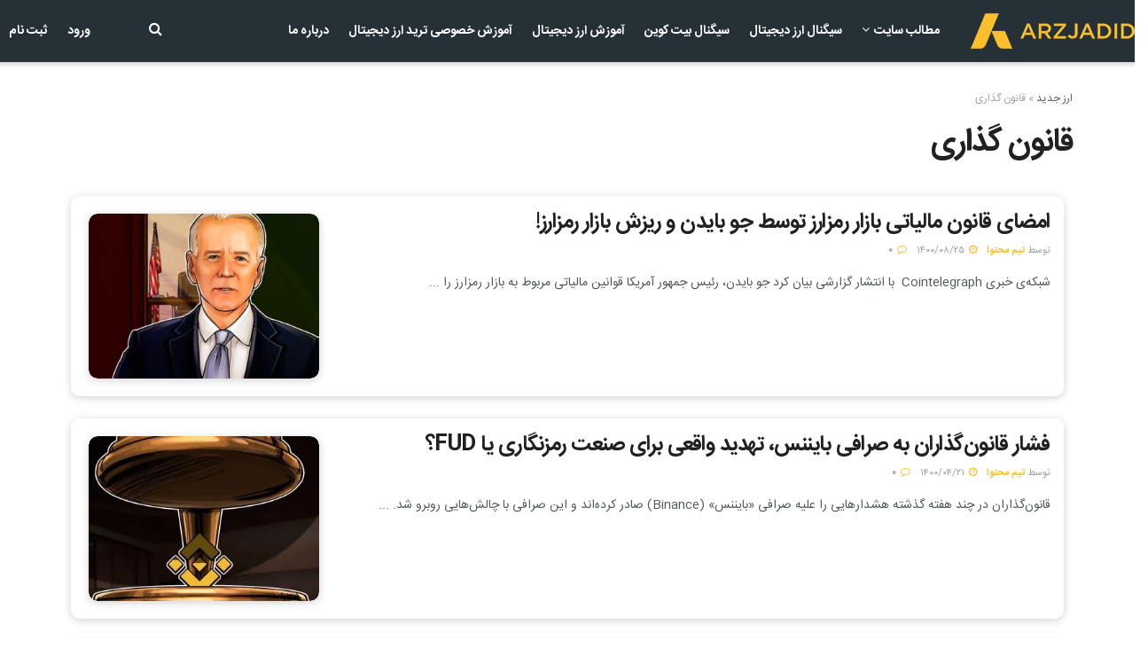

--- FILE ---
content_type: text/html; charset=UTF-8
request_url: https://arzjadid.com/tag/%D9%82%D8%A7%D9%86%D9%88%D9%86-%DA%AF%D8%B0%D8%A7%D8%B1%DB%8C/
body_size: 40171
content:
<!doctype html>
<!--[if lt IE 7]> <html class="no-js lt-ie9 lt-ie8 lt-ie7" dir="rtl" lang="fa-IR"> <![endif]-->
<!--[if IE 7]>    <html class="no-js lt-ie9 lt-ie8" dir="rtl" lang="fa-IR"> <![endif]-->
<!--[if IE 8]>    <html class="no-js lt-ie9" dir="rtl" lang="fa-IR"> <![endif]-->
<!--[if IE 9]>    <html class="no-js lt-ie10" dir="rtl" lang="fa-IR"> <![endif]-->
<!--[if gt IE 8]><!--> <html class="no-js" dir="rtl" lang="fa-IR"> <!--<![endif]-->
<head>
    <meta http-equiv="Content-Type" content="text/html; charset=UTF-8" />
    <meta name='viewport' content='width=device-width, initial-scale=1, user-scalable=yes' />
    <link rel="profile" href="https://gmpg.org/xfn/11" />
    <link rel="pingback" href="https://arzjadid.com/xmlrpc.php" />
    <meta name='robots' content='index, follow, max-image-preview:large, max-snippet:-1, max-video-preview:-1' />
<link rel="preload" href="https://arzjadid.com/wp-content/plugins/rate-my-post/public/css/fonts/ratemypost.ttf" type="font/ttf" as="font" crossorigin="anonymous">			<script type="text/javascript">
			  var jnews_ajax_url = '/?ajax-request=jnews'
			</script>
			<script type="text/javascript">;window.jnews=window.jnews||{},window.jnews.library=window.jnews.library||{},window.jnews.library=function(){"use strict";var e=this;e.win=window,e.doc=document,e.noop=function(){},e.globalBody=e.doc.getElementsByTagName("body")[0],e.globalBody=e.globalBody?e.globalBody:e.doc,e.win.jnewsDataStorage=e.win.jnewsDataStorage||{_storage:new WeakMap,put:function(e,t,n){this._storage.has(e)||this._storage.set(e,new Map),this._storage.get(e).set(t,n)},get:function(e,t){return this._storage.get(e).get(t)},has:function(e,t){return this._storage.has(e)&&this._storage.get(e).has(t)},remove:function(e,t){var n=this._storage.get(e).delete(t);return 0===!this._storage.get(e).size&&this._storage.delete(e),n}},e.windowWidth=function(){return e.win.innerWidth||e.docEl.clientWidth||e.globalBody.clientWidth},e.windowHeight=function(){return e.win.innerHeight||e.docEl.clientHeight||e.globalBody.clientHeight},e.requestAnimationFrame=e.win.requestAnimationFrame||e.win.webkitRequestAnimationFrame||e.win.mozRequestAnimationFrame||e.win.msRequestAnimationFrame||window.oRequestAnimationFrame||function(e){return setTimeout(e,1e3/60)},e.cancelAnimationFrame=e.win.cancelAnimationFrame||e.win.webkitCancelAnimationFrame||e.win.webkitCancelRequestAnimationFrame||e.win.mozCancelAnimationFrame||e.win.msCancelRequestAnimationFrame||e.win.oCancelRequestAnimationFrame||function(e){clearTimeout(e)},e.classListSupport="classList"in document.createElement("_"),e.hasClass=e.classListSupport?function(e,t){return e.classList.contains(t)}:function(e,t){return e.className.indexOf(t)>=0},e.addClass=e.classListSupport?function(t,n){e.hasClass(t,n)||t.classList.add(n)}:function(t,n){e.hasClass(t,n)||(t.className+=" "+n)},e.removeClass=e.classListSupport?function(t,n){e.hasClass(t,n)&&t.classList.remove(n)}:function(t,n){e.hasClass(t,n)&&(t.className=t.className.replace(n,""))},e.objKeys=function(e){var t=[];for(var n in e)Object.prototype.hasOwnProperty.call(e,n)&&t.push(n);return t},e.isObjectSame=function(e,t){var n=!0;return JSON.stringify(e)!==JSON.stringify(t)&&(n=!1),n},e.extend=function(){for(var e,t,n,o=arguments[0]||{},i=1,a=arguments.length;i<a;i++)if(null!==(e=arguments[i]))for(t in e)o!==(n=e[t])&&void 0!==n&&(o[t]=n);return o},e.dataStorage=e.win.jnewsDataStorage,e.isVisible=function(e){return 0!==e.offsetWidth&&0!==e.offsetHeight||e.getBoundingClientRect().length},e.getHeight=function(e){return e.offsetHeight||e.clientHeight||e.getBoundingClientRect().height},e.getWidth=function(e){return e.offsetWidth||e.clientWidth||e.getBoundingClientRect().width},e.supportsPassive=!1;try{var t=Object.defineProperty({},"passive",{get:function(){e.supportsPassive=!0}});"createEvent"in e.doc?e.win.addEventListener("test",null,t):"fireEvent"in e.doc&&e.win.attachEvent("test",null)}catch(e){}e.passiveOption=!!e.supportsPassive&&{passive:!0},e.setStorage=function(e,t){e="jnews-"+e;var n={expired:Math.floor(((new Date).getTime()+432e5)/1e3)};t=Object.assign(n,t);localStorage.setItem(e,JSON.stringify(t))},e.getStorage=function(e){e="jnews-"+e;var t=localStorage.getItem(e);return null!==t&&0<t.length?JSON.parse(localStorage.getItem(e)):{}},e.expiredStorage=function(){var t,n="jnews-";for(var o in localStorage)o.indexOf(n)>-1&&"undefined"!==(t=e.getStorage(o.replace(n,""))).expired&&t.expired<Math.floor((new Date).getTime()/1e3)&&localStorage.removeItem(o)},e.addEvents=function(t,n,o){for(var i in n){var a=["touchstart","touchmove"].indexOf(i)>=0&&!o&&e.passiveOption;"createEvent"in e.doc?t.addEventListener(i,n[i],a):"fireEvent"in e.doc&&t.attachEvent("on"+i,n[i])}},e.removeEvents=function(t,n){for(var o in n)"createEvent"in e.doc?t.removeEventListener(o,n[o]):"fireEvent"in e.doc&&t.detachEvent("on"+o,n[o])},e.triggerEvents=function(t,n,o){var i;o=o||{detail:null};return"createEvent"in e.doc?(!(i=e.doc.createEvent("CustomEvent")||new CustomEvent(n)).initCustomEvent||i.initCustomEvent(n,!0,!1,o),void t.dispatchEvent(i)):"fireEvent"in e.doc?((i=e.doc.createEventObject()).eventType=n,void t.fireEvent("on"+i.eventType,i)):void 0},e.getParents=function(t,n){void 0===n&&(n=e.doc);for(var o=[],i=t.parentNode,a=!1;!a;)if(i){var r=i;r.querySelectorAll(n).length?a=!0:(o.push(r),i=r.parentNode)}else o=[],a=!0;return o},e.forEach=function(e,t,n){for(var o=0,i=e.length;o<i;o++)t.call(n,e[o],o)},e.getText=function(e){return e.innerText||e.textContent},e.setText=function(e,t){var n="object"==typeof t?t.innerText||t.textContent:t;e.innerText&&(e.innerText=n),e.textContent&&(e.textContent=n)},e.httpBuildQuery=function(t){return e.objKeys(t).reduce(function t(n){var o=arguments.length>1&&void 0!==arguments[1]?arguments[1]:null;return function(i,a){var r=n[a];a=encodeURIComponent(a);var s=o?"".concat(o,"[").concat(a,"]"):a;return null==r||"function"==typeof r?(i.push("".concat(s,"=")),i):["number","boolean","string"].includes(typeof r)?(i.push("".concat(s,"=").concat(encodeURIComponent(r))),i):(i.push(e.objKeys(r).reduce(t(r,s),[]).join("&")),i)}}(t),[]).join("&")},e.get=function(t,n,o,i){return o="function"==typeof o?o:e.noop,e.ajax("GET",t,n,o,i)},e.post=function(t,n,o,i){return o="function"==typeof o?o:e.noop,e.ajax("POST",t,n,o,i)},e.ajax=function(t,n,o,i,a){var r=new XMLHttpRequest,s=n,c=e.httpBuildQuery(o);if(t=-1!=["GET","POST"].indexOf(t)?t:"GET",r.open(t,s+("GET"==t?"?"+c:""),!0),"POST"==t&&r.setRequestHeader("Content-type","application/x-www-form-urlencoded"),r.setRequestHeader("X-Requested-With","XMLHttpRequest"),r.onreadystatechange=function(){4===r.readyState&&200<=r.status&&300>r.status&&"function"==typeof i&&i.call(void 0,r.response)},void 0!==a&&!a){return{xhr:r,send:function(){r.send("POST"==t?c:null)}}}return r.send("POST"==t?c:null),{xhr:r}},e.scrollTo=function(t,n,o){function i(e,t,n){this.start=this.position(),this.change=e-this.start,this.currentTime=0,this.increment=20,this.duration=void 0===n?500:n,this.callback=t,this.finish=!1,this.animateScroll()}return Math.easeInOutQuad=function(e,t,n,o){return(e/=o/2)<1?n/2*e*e+t:-n/2*(--e*(e-2)-1)+t},i.prototype.stop=function(){this.finish=!0},i.prototype.move=function(t){e.doc.documentElement.scrollTop=t,e.globalBody.parentNode.scrollTop=t,e.globalBody.scrollTop=t},i.prototype.position=function(){return e.doc.documentElement.scrollTop||e.globalBody.parentNode.scrollTop||e.globalBody.scrollTop},i.prototype.animateScroll=function(){this.currentTime+=this.increment;var t=Math.easeInOutQuad(this.currentTime,this.start,this.change,this.duration);this.move(t),this.currentTime<this.duration&&!this.finish?e.requestAnimationFrame.call(e.win,this.animateScroll.bind(this)):this.callback&&"function"==typeof this.callback&&this.callback()},new i(t,n,o)},e.unwrap=function(t){var n,o=t;e.forEach(t,(function(e,t){n?n+=e:n=e})),o.replaceWith(n)},e.performance={start:function(e){performance.mark(e+"Start")},stop:function(e){performance.mark(e+"End"),performance.measure(e,e+"Start",e+"End")}},e.fps=function(){var t=0,n=0,o=0;!function(){var i=t=0,a=0,r=0,s=document.getElementById("fpsTable"),c=function(t){void 0===document.getElementsByTagName("body")[0]?e.requestAnimationFrame.call(e.win,(function(){c(t)})):document.getElementsByTagName("body")[0].appendChild(t)};null===s&&((s=document.createElement("div")).style.position="fixed",s.style.top="120px",s.style.left="10px",s.style.width="100px",s.style.height="20px",s.style.border="1px solid black",s.style.fontSize="11px",s.style.zIndex="100000",s.style.backgroundColor="white",s.id="fpsTable",c(s));var l=function(){o++,n=Date.now(),(a=(o/(r=(n-t)/1e3)).toPrecision(2))!=i&&(i=a,s.innerHTML=i+"fps"),1<r&&(t=n,o=0),e.requestAnimationFrame.call(e.win,l)};l()}()},e.instr=function(e,t){for(var n=0;n<t.length;n++)if(-1!==e.toLowerCase().indexOf(t[n].toLowerCase()))return!0},e.winLoad=function(t,n){function o(o){if("complete"===e.doc.readyState||"interactive"===e.doc.readyState)return!o||n?setTimeout(t,n||1):t(o),1}o()||e.addEvents(e.win,{load:o})},e.docReady=function(t,n){function o(o){if("complete"===e.doc.readyState||"interactive"===e.doc.readyState)return!o||n?setTimeout(t,n||1):t(o),1}o()||e.addEvents(e.doc,{DOMContentLoaded:o})},e.fireOnce=function(){e.docReady((function(){e.assets=e.assets||[],e.assets.length&&(e.boot(),e.load_assets())}),50)},e.boot=function(){e.length&&e.doc.querySelectorAll("style[media]").forEach((function(e){"not all"==e.getAttribute("media")&&e.removeAttribute("media")}))},e.create_js=function(t,n){var o=e.doc.createElement("script");switch(o.setAttribute("src",t),n){case"defer":o.setAttribute("defer",!0);break;case"async":o.setAttribute("async",!0);break;case"deferasync":o.setAttribute("defer",!0),o.setAttribute("async",!0)}e.globalBody.appendChild(o)},e.load_assets=function(){"object"==typeof e.assets&&e.forEach(e.assets.slice(0),(function(t,n){var o="";t.defer&&(o+="defer"),t.async&&(o+="async"),e.create_js(t.url,o);var i=e.assets.indexOf(t);i>-1&&e.assets.splice(i,1)})),e.assets=jnewsoption.au_scripts=window.jnewsads=[]},e.setCookie=function(e,t,n){var o="";if(n){var i=new Date;i.setTime(i.getTime()+24*n*60*60*1e3),o="; expires="+i.toUTCString()}document.cookie=e+"="+(t||"")+o+"; path=/"},e.getCookie=function(e){for(var t=e+"=",n=document.cookie.split(";"),o=0;o<n.length;o++){for(var i=n[o];" "==i.charAt(0);)i=i.substring(1,i.length);if(0==i.indexOf(t))return i.substring(t.length,i.length)}return null},e.eraseCookie=function(e){document.cookie=e+"=; Path=/; Expires=Thu, 01 Jan 1970 00:00:01 GMT;"},e.docReady((function(){e.globalBody=e.globalBody==e.doc?e.doc.getElementsByTagName("body")[0]:e.globalBody,e.globalBody=e.globalBody?e.globalBody:e.doc})),e.winLoad((function(){e.winLoad((function(){var t=!1;if(void 0!==window.jnewsadmin)if(void 0!==window.file_version_checker){var n=e.objKeys(window.file_version_checker);n.length?n.forEach((function(e){t||"10.0.4"===window.file_version_checker[e]||(t=!0)})):t=!0}else t=!0;t&&(window.jnewsHelper.getMessage(),window.jnewsHelper.getNotice())}),2500)}))},window.jnews.library=new window.jnews.library;</script><script type="module">;/*! instant.page v5.1.1 - (C) 2019-2020 Alexandre Dieulot - https://instant.page/license */
let t,e;const n=new Set,o=document.createElement("link"),i=o.relList&&o.relList.supports&&o.relList.supports("prefetch")&&window.IntersectionObserver&&"isIntersecting"in IntersectionObserverEntry.prototype,s="instantAllowQueryString"in document.body.dataset,a="instantAllowExternalLinks"in document.body.dataset,r="instantWhitelist"in document.body.dataset,c="instantMousedownShortcut"in document.body.dataset,d=1111;let l=65,u=!1,f=!1,m=!1;if("instantIntensity"in document.body.dataset){const t=document.body.dataset.instantIntensity;if("mousedown"==t.substr(0,9))u=!0,"mousedown-only"==t&&(f=!0);else if("viewport"==t.substr(0,8))navigator.connection&&(navigator.connection.saveData||navigator.connection.effectiveType&&navigator.connection.effectiveType.includes("2g"))||("viewport"==t?document.documentElement.clientWidth*document.documentElement.clientHeight<45e4&&(m=!0):"viewport-all"==t&&(m=!0));else{const e=parseInt(t);isNaN(e)||(l=e)}}if(i){const n={capture:!0,passive:!0};if(f||document.addEventListener("touchstart",(function(t){e=performance.now();const n=t.target.closest("a");h(n)&&v(n.href)}),n),u?c||document.addEventListener("mousedown",(function(t){const e=t.target.closest("a");h(e)&&v(e.href)}),n):document.addEventListener("mouseover",(function(n){if(performance.now()-e<d)return;if(!("closest"in n.target))return;const o=n.target.closest("a");h(o)&&(o.addEventListener("mouseout",p,{passive:!0}),t=setTimeout((()=>{v(o.href),t=void 0}),l))}),n),c&&document.addEventListener("mousedown",(function(t){if(performance.now()-e<d)return;const n=t.target.closest("a");if(t.which>1||t.metaKey||t.ctrlKey)return;if(!n)return;n.addEventListener("click",(function(t){1337!=t.detail&&t.preventDefault()}),{capture:!0,passive:!1,once:!0});const o=new MouseEvent("click",{view:window,bubbles:!0,cancelable:!1,detail:1337});n.dispatchEvent(o)}),n),m){let t;(t=window.requestIdleCallback?t=>{requestIdleCallback(t,{timeout:1500})}:t=>{t()})((()=>{const t=new IntersectionObserver((e=>{e.forEach((e=>{if(e.isIntersecting){const n=e.target;t.unobserve(n),v(n.href)}}))}));document.querySelectorAll("a").forEach((e=>{h(e)&&t.observe(e)}))}))}}function p(e){e.relatedTarget&&e.target.closest("a")==e.relatedTarget.closest("a")||t&&(clearTimeout(t),t=void 0)}function h(t){if(t&&t.href&&(!r||"instant"in t.dataset)&&(a||t.origin==location.origin||"instant"in t.dataset)&&["http:","https:"].includes(t.protocol)&&("http:"!=t.protocol||"https:"!=location.protocol)&&(s||!t.search||"instant"in t.dataset)&&!(t.hash&&t.pathname+t.search==location.pathname+location.search||"noInstant"in t.dataset))return!0}function v(t){if(n.has(t))return;const e=document.createElement("link");e.rel="prefetch",e.href=t,document.head.appendChild(e),n.add(t)}</script>
	<!-- This site is optimized with the Yoast SEO Premium plugin v23.4 (Yoast SEO v23.5) - https://yoast.com/wordpress/plugins/seo/ -->
	<title>بایگانی‌های قانون گذاری - ارز جدید</title>
	<link rel="canonical" href="https://arzjadid.com/tag/قانون-گذاری/" />
	<link rel="next" href="https://arzjadid.com/tag/%d9%82%d8%a7%d9%86%d9%88%d9%86-%da%af%d8%b0%d8%a7%d8%b1%db%8c/page/2/" />
	<meta property="og:locale" content="fa_IR" />
	<meta property="og:type" content="article" />
	<meta property="og:title" content="بایگانی‌های قانون گذاری" />
	<meta property="og:site_name" content="ارز جدید" />
	<meta name="twitter:card" content="summary_large_image" />
	<script type="application/ld+json" class="yoast-schema-graph">{"@context":"https://schema.org","@graph":[{"@type":"CollectionPage","@id":"https://arzjadid.com/tag/%d9%82%d8%a7%d9%86%d9%88%d9%86-%da%af%d8%b0%d8%a7%d8%b1%db%8c/","url":"https://arzjadid.com/tag/%d9%82%d8%a7%d9%86%d9%88%d9%86-%da%af%d8%b0%d8%a7%d8%b1%db%8c/","name":"بایگانی‌های قانون گذاری - ارز جدید","isPartOf":{"@id":"https://arzjadid.com/#website"},"primaryImageOfPage":{"@id":"https://arzjadid.com/tag/%d9%82%d8%a7%d9%86%d9%88%d9%86-%da%af%d8%b0%d8%a7%d8%b1%db%8c/#primaryimage"},"image":{"@id":"https://arzjadid.com/tag/%d9%82%d8%a7%d9%86%d9%88%d9%86-%da%af%d8%b0%d8%a7%d8%b1%db%8c/#primaryimage"},"thumbnailUrl":"https://arzjadid.com/wp-content/uploads/2022/11/بایدن-قوانین-مالیاتی-بازار-رمزارز-را-امضا-کرد.jpg","breadcrumb":{"@id":"https://arzjadid.com/tag/%d9%82%d8%a7%d9%86%d9%88%d9%86-%da%af%d8%b0%d8%a7%d8%b1%db%8c/#breadcrumb"},"inLanguage":"fa-IR"},{"@type":"ImageObject","inLanguage":"fa-IR","@id":"https://arzjadid.com/tag/%d9%82%d8%a7%d9%86%d9%88%d9%86-%da%af%d8%b0%d8%a7%d8%b1%db%8c/#primaryimage","url":"https://arzjadid.com/wp-content/uploads/2022/11/بایدن-قوانین-مالیاتی-بازار-رمزارز-را-امضا-کرد.jpg","contentUrl":"https://arzjadid.com/wp-content/uploads/2022/11/بایدن-قوانین-مالیاتی-بازار-رمزارز-را-امضا-کرد.jpg","width":903,"height":600},{"@type":"BreadcrumbList","@id":"https://arzjadid.com/tag/%d9%82%d8%a7%d9%86%d9%88%d9%86-%da%af%d8%b0%d8%a7%d8%b1%db%8c/#breadcrumb","itemListElement":[{"@type":"ListItem","position":1,"name":"ارز جدید","item":"https://arzjadid.com/"},{"@type":"ListItem","position":2,"name":"قانون گذاری"}]},{"@type":"WebSite","@id":"https://arzjadid.com/#website","url":"https://arzjadid.com/","name":"ارز جدید","description":"آموزش و اخبار ارز دیجیتال","publisher":{"@id":"https://arzjadid.com/#organization"},"potentialAction":[{"@type":"SearchAction","target":{"@type":"EntryPoint","urlTemplate":"https://arzjadid.com/?s={search_term_string}"},"query-input":{"@type":"PropertyValueSpecification","valueRequired":true,"valueName":"search_term_string"}}],"inLanguage":"fa-IR"},{"@type":"Organization","@id":"https://arzjadid.com/#organization","name":"ارز جدید","url":"https://arzjadid.com/","logo":{"@type":"ImageObject","inLanguage":"fa-IR","@id":"https://arzjadid.com/#/schema/logo/image/","url":"https://arzjadid.com/wp-content/uploads/2022/11/Arzjadid.jpg","contentUrl":"https://arzjadid.com/wp-content/uploads/2022/11/Arzjadid.jpg","width":800,"height":800,"caption":"ارز جدید"},"image":{"@id":"https://arzjadid.com/#/schema/logo/image/"},"sameAs":["https://instagram.com/arzjadid"]}]}</script>
	<!-- / Yoast SEO Premium plugin. -->


<link rel='dns-prefetch' href='//unpkg.com' />
<link rel='dns-prefetch' href='//fonts.googleapis.com' />
<link rel="alternate" type="application/rss+xml" title="ارز جدید &raquo; خوراک" href="https://arzjadid.com/feed/" />
<link rel="alternate" type="application/rss+xml" title="ارز جدید &raquo; خوراک دیدگاه‌ها" href="https://arzjadid.com/comments/feed/" />
<link rel="alternate" type="application/rss+xml" title="ارز جدید &raquo; قانون گذاری خوراک برچسب" href="https://arzjadid.com/tag/%d9%82%d8%a7%d9%86%d9%88%d9%86-%da%af%d8%b0%d8%a7%d8%b1%db%8c/feed/" />
<!-- arzjadid.com is managing ads with Advanced Ads 1.39.4 --><!--noptimize--><script id="arzja-ready">
			window.advanced_ads_ready=function(e,a){a=a||"complete";var d=function(e){return"interactive"===a?"loading"!==e:"complete"===e};d(document.readyState)?e():document.addEventListener("readystatechange",(function(a){d(a.target.readyState)&&e()}),{once:"interactive"===a})},window.advanced_ads_ready_queue=window.advanced_ads_ready_queue||[];		</script>
		<!--/noptimize--><style id='wp-img-auto-sizes-contain-inline-css' type='text/css'>
img:is([sizes=auto i],[sizes^="auto," i]){contain-intrinsic-size:3000px 1500px}
/*# sourceURL=wp-img-auto-sizes-contain-inline-css */
</style>
<style id='wp-emoji-styles-inline-css' type='text/css'>

	img.wp-smiley, img.emoji {
		display: inline !important;
		border: none !important;
		box-shadow: none !important;
		height: 1em !important;
		width: 1em !important;
		margin: 0 0.07em !important;
		vertical-align: -0.1em !important;
		background: none !important;
		padding: 0 !important;
	}
/*# sourceURL=wp-emoji-styles-inline-css */
</style>
<link rel='stylesheet' id='wp-block-library-rtl-css' href='https://arzjadid.com/wp-includes/css/dist/block-library/style-rtl.min.css?ver=dcf5261b8ec2b22cbaea845a034e4715' type='text/css' media='all' />
<link rel='stylesheet' id='wc-blocks-style-rtl-css' href='https://arzjadid.com/wp-content/plugins/woocommerce/assets/client/blocks/wc-blocks-rtl.css?ver=wc-9.3.5' type='text/css' media='all' />
<style id='global-styles-inline-css' type='text/css'>
:root{--wp--preset--aspect-ratio--square: 1;--wp--preset--aspect-ratio--4-3: 4/3;--wp--preset--aspect-ratio--3-4: 3/4;--wp--preset--aspect-ratio--3-2: 3/2;--wp--preset--aspect-ratio--2-3: 2/3;--wp--preset--aspect-ratio--16-9: 16/9;--wp--preset--aspect-ratio--9-16: 9/16;--wp--preset--color--black: #000000;--wp--preset--color--cyan-bluish-gray: #abb8c3;--wp--preset--color--white: #ffffff;--wp--preset--color--pale-pink: #f78da7;--wp--preset--color--vivid-red: #cf2e2e;--wp--preset--color--luminous-vivid-orange: #ff6900;--wp--preset--color--luminous-vivid-amber: #fcb900;--wp--preset--color--light-green-cyan: #7bdcb5;--wp--preset--color--vivid-green-cyan: #00d084;--wp--preset--color--pale-cyan-blue: #8ed1fc;--wp--preset--color--vivid-cyan-blue: #0693e3;--wp--preset--color--vivid-purple: #9b51e0;--wp--preset--gradient--vivid-cyan-blue-to-vivid-purple: linear-gradient(135deg,rgb(6,147,227) 0%,rgb(155,81,224) 100%);--wp--preset--gradient--light-green-cyan-to-vivid-green-cyan: linear-gradient(135deg,rgb(122,220,180) 0%,rgb(0,208,130) 100%);--wp--preset--gradient--luminous-vivid-amber-to-luminous-vivid-orange: linear-gradient(135deg,rgb(252,185,0) 0%,rgb(255,105,0) 100%);--wp--preset--gradient--luminous-vivid-orange-to-vivid-red: linear-gradient(135deg,rgb(255,105,0) 0%,rgb(207,46,46) 100%);--wp--preset--gradient--very-light-gray-to-cyan-bluish-gray: linear-gradient(135deg,rgb(238,238,238) 0%,rgb(169,184,195) 100%);--wp--preset--gradient--cool-to-warm-spectrum: linear-gradient(135deg,rgb(74,234,220) 0%,rgb(151,120,209) 20%,rgb(207,42,186) 40%,rgb(238,44,130) 60%,rgb(251,105,98) 80%,rgb(254,248,76) 100%);--wp--preset--gradient--blush-light-purple: linear-gradient(135deg,rgb(255,206,236) 0%,rgb(152,150,240) 100%);--wp--preset--gradient--blush-bordeaux: linear-gradient(135deg,rgb(254,205,165) 0%,rgb(254,45,45) 50%,rgb(107,0,62) 100%);--wp--preset--gradient--luminous-dusk: linear-gradient(135deg,rgb(255,203,112) 0%,rgb(199,81,192) 50%,rgb(65,88,208) 100%);--wp--preset--gradient--pale-ocean: linear-gradient(135deg,rgb(255,245,203) 0%,rgb(182,227,212) 50%,rgb(51,167,181) 100%);--wp--preset--gradient--electric-grass: linear-gradient(135deg,rgb(202,248,128) 0%,rgb(113,206,126) 100%);--wp--preset--gradient--midnight: linear-gradient(135deg,rgb(2,3,129) 0%,rgb(40,116,252) 100%);--wp--preset--font-size--small: 13px;--wp--preset--font-size--medium: 20px;--wp--preset--font-size--large: 36px;--wp--preset--font-size--x-large: 42px;--wp--preset--font-family--inter: "Inter", sans-serif;--wp--preset--font-family--cardo: Cardo;--wp--preset--spacing--20: 0.44rem;--wp--preset--spacing--30: 0.67rem;--wp--preset--spacing--40: 1rem;--wp--preset--spacing--50: 1.5rem;--wp--preset--spacing--60: 2.25rem;--wp--preset--spacing--70: 3.38rem;--wp--preset--spacing--80: 5.06rem;--wp--preset--shadow--natural: 6px 6px 9px rgba(0, 0, 0, 0.2);--wp--preset--shadow--deep: 12px 12px 50px rgba(0, 0, 0, 0.4);--wp--preset--shadow--sharp: 6px 6px 0px rgba(0, 0, 0, 0.2);--wp--preset--shadow--outlined: 6px 6px 0px -3px rgb(255, 255, 255), 6px 6px rgb(0, 0, 0);--wp--preset--shadow--crisp: 6px 6px 0px rgb(0, 0, 0);}:where(.is-layout-flex){gap: 0.5em;}:where(.is-layout-grid){gap: 0.5em;}body .is-layout-flex{display: flex;}.is-layout-flex{flex-wrap: wrap;align-items: center;}.is-layout-flex > :is(*, div){margin: 0;}body .is-layout-grid{display: grid;}.is-layout-grid > :is(*, div){margin: 0;}:where(.wp-block-columns.is-layout-flex){gap: 2em;}:where(.wp-block-columns.is-layout-grid){gap: 2em;}:where(.wp-block-post-template.is-layout-flex){gap: 1.25em;}:where(.wp-block-post-template.is-layout-grid){gap: 1.25em;}.has-black-color{color: var(--wp--preset--color--black) !important;}.has-cyan-bluish-gray-color{color: var(--wp--preset--color--cyan-bluish-gray) !important;}.has-white-color{color: var(--wp--preset--color--white) !important;}.has-pale-pink-color{color: var(--wp--preset--color--pale-pink) !important;}.has-vivid-red-color{color: var(--wp--preset--color--vivid-red) !important;}.has-luminous-vivid-orange-color{color: var(--wp--preset--color--luminous-vivid-orange) !important;}.has-luminous-vivid-amber-color{color: var(--wp--preset--color--luminous-vivid-amber) !important;}.has-light-green-cyan-color{color: var(--wp--preset--color--light-green-cyan) !important;}.has-vivid-green-cyan-color{color: var(--wp--preset--color--vivid-green-cyan) !important;}.has-pale-cyan-blue-color{color: var(--wp--preset--color--pale-cyan-blue) !important;}.has-vivid-cyan-blue-color{color: var(--wp--preset--color--vivid-cyan-blue) !important;}.has-vivid-purple-color{color: var(--wp--preset--color--vivid-purple) !important;}.has-black-background-color{background-color: var(--wp--preset--color--black) !important;}.has-cyan-bluish-gray-background-color{background-color: var(--wp--preset--color--cyan-bluish-gray) !important;}.has-white-background-color{background-color: var(--wp--preset--color--white) !important;}.has-pale-pink-background-color{background-color: var(--wp--preset--color--pale-pink) !important;}.has-vivid-red-background-color{background-color: var(--wp--preset--color--vivid-red) !important;}.has-luminous-vivid-orange-background-color{background-color: var(--wp--preset--color--luminous-vivid-orange) !important;}.has-luminous-vivid-amber-background-color{background-color: var(--wp--preset--color--luminous-vivid-amber) !important;}.has-light-green-cyan-background-color{background-color: var(--wp--preset--color--light-green-cyan) !important;}.has-vivid-green-cyan-background-color{background-color: var(--wp--preset--color--vivid-green-cyan) !important;}.has-pale-cyan-blue-background-color{background-color: var(--wp--preset--color--pale-cyan-blue) !important;}.has-vivid-cyan-blue-background-color{background-color: var(--wp--preset--color--vivid-cyan-blue) !important;}.has-vivid-purple-background-color{background-color: var(--wp--preset--color--vivid-purple) !important;}.has-black-border-color{border-color: var(--wp--preset--color--black) !important;}.has-cyan-bluish-gray-border-color{border-color: var(--wp--preset--color--cyan-bluish-gray) !important;}.has-white-border-color{border-color: var(--wp--preset--color--white) !important;}.has-pale-pink-border-color{border-color: var(--wp--preset--color--pale-pink) !important;}.has-vivid-red-border-color{border-color: var(--wp--preset--color--vivid-red) !important;}.has-luminous-vivid-orange-border-color{border-color: var(--wp--preset--color--luminous-vivid-orange) !important;}.has-luminous-vivid-amber-border-color{border-color: var(--wp--preset--color--luminous-vivid-amber) !important;}.has-light-green-cyan-border-color{border-color: var(--wp--preset--color--light-green-cyan) !important;}.has-vivid-green-cyan-border-color{border-color: var(--wp--preset--color--vivid-green-cyan) !important;}.has-pale-cyan-blue-border-color{border-color: var(--wp--preset--color--pale-cyan-blue) !important;}.has-vivid-cyan-blue-border-color{border-color: var(--wp--preset--color--vivid-cyan-blue) !important;}.has-vivid-purple-border-color{border-color: var(--wp--preset--color--vivid-purple) !important;}.has-vivid-cyan-blue-to-vivid-purple-gradient-background{background: var(--wp--preset--gradient--vivid-cyan-blue-to-vivid-purple) !important;}.has-light-green-cyan-to-vivid-green-cyan-gradient-background{background: var(--wp--preset--gradient--light-green-cyan-to-vivid-green-cyan) !important;}.has-luminous-vivid-amber-to-luminous-vivid-orange-gradient-background{background: var(--wp--preset--gradient--luminous-vivid-amber-to-luminous-vivid-orange) !important;}.has-luminous-vivid-orange-to-vivid-red-gradient-background{background: var(--wp--preset--gradient--luminous-vivid-orange-to-vivid-red) !important;}.has-very-light-gray-to-cyan-bluish-gray-gradient-background{background: var(--wp--preset--gradient--very-light-gray-to-cyan-bluish-gray) !important;}.has-cool-to-warm-spectrum-gradient-background{background: var(--wp--preset--gradient--cool-to-warm-spectrum) !important;}.has-blush-light-purple-gradient-background{background: var(--wp--preset--gradient--blush-light-purple) !important;}.has-blush-bordeaux-gradient-background{background: var(--wp--preset--gradient--blush-bordeaux) !important;}.has-luminous-dusk-gradient-background{background: var(--wp--preset--gradient--luminous-dusk) !important;}.has-pale-ocean-gradient-background{background: var(--wp--preset--gradient--pale-ocean) !important;}.has-electric-grass-gradient-background{background: var(--wp--preset--gradient--electric-grass) !important;}.has-midnight-gradient-background{background: var(--wp--preset--gradient--midnight) !important;}.has-small-font-size{font-size: var(--wp--preset--font-size--small) !important;}.has-medium-font-size{font-size: var(--wp--preset--font-size--medium) !important;}.has-large-font-size{font-size: var(--wp--preset--font-size--large) !important;}.has-x-large-font-size{font-size: var(--wp--preset--font-size--x-large) !important;}
/*# sourceURL=global-styles-inline-css */
</style>

<style id='classic-theme-styles-inline-css' type='text/css'>
/*! This file is auto-generated */
.wp-block-button__link{color:#fff;background-color:#32373c;border-radius:9999px;box-shadow:none;text-decoration:none;padding:calc(.667em + 2px) calc(1.333em + 2px);font-size:1.125em}.wp-block-file__button{background:#32373c;color:#fff;text-decoration:none}
/*# sourceURL=/wp-includes/css/classic-themes.min.css */
</style>
<link rel='stylesheet' id='cptch_stylesheet-css' href='https://arzjadid.com/wp-content/plugins/captcha-plus/css/front_end_style.css?ver=plus-5.2.1' type='text/css' media='all' />
<link rel='stylesheet' id='dashicons-css' href='https://arzjadid.com/wp-includes/css/dashicons.min.css?ver=dcf5261b8ec2b22cbaea845a034e4715' type='text/css' media='all' />
<style id='dashicons-inline-css' type='text/css'>
[data-font="Dashicons"]:before {font-family: 'Dashicons' !important;content: attr(data-icon) !important;speak: none !important;font-weight: normal !important;font-variant: normal !important;text-transform: none !important;line-height: 1 !important;font-style: normal !important;-webkit-font-smoothing: antialiased !important;-moz-osx-font-smoothing: grayscale !important;}
/*# sourceURL=dashicons-inline-css */
</style>
<link rel='stylesheet' id='cptch_desktop_style-css' href='https://arzjadid.com/wp-content/plugins/captcha-plus/css/desktop_style.css?ver=plus-5.2.1' type='text/css' media='all' />
<link rel='stylesheet' id='cmc-gold-front-css' href='https://arzjadid.com/wp-content/plugins/coin-market-cap/assets/css/cmc-gold-front.min.css?ver=5.5.3' type='text/css' media='all' />
<link rel='preload' as='style' onload='this.onload=null;this.rel="stylesheet"' id='cmc-bootstrap' href='https://arzjadid.com/wp-content/plugins/coin-market-cap/assets/css/libs/bootstrap.min.css?ver=5.5.3' type='text/css' media='all' /><link rel='stylesheet' as='style' onload='this.onload=null;this.rel="stylesheet"' id='cmc-bootstrap' href='https://arzjadid.com/wp-content/plugins/coin-market-cap/assets/css/libs/bootstrap.min.css?ver=5.5.3' type='text/css' media='all' /><link rel='stylesheet' id='cmc-custom-css' href='https://arzjadid.com/wp-content/plugins/coin-market-cap/assets/css/cmc-custom.css?ver=5.5.3' type='text/css' media='all' />
<link rel='preload' as='style' onload='this.onload=null;this.rel="stylesheet"' id='cmc-icons' href='https://arzjadid.com/wp-content/plugins/coin-market-cap/assets/css/cmc-icons.min.css?ver=5.5.3' type='text/css' media='all' /><link rel='stylesheet' as='style' onload='this.onload=null;this.rel="stylesheet"' id='cmc-icons' href='https://arzjadid.com/wp-content/plugins/coin-market-cap/assets/css/cmc-icons.min.css?ver=5.5.3' type='text/css' media='all' /><link rel='stylesheet' id='cmc-advance-table-design-css' href='https://arzjadid.com/wp-content/plugins/coin-market-cap/assets/css/cmc-advance-style.css?ver=5.5.3' type='text/css' media='all' />
<link rel='stylesheet' id='digits-login-style-css' href='https://arzjadid.com/wp-content/plugins/digits/assets/css/login.min.css?ver=8.4.3.6' type='text/css' media='all' />
<link rel='stylesheet' id='digits-style-css' href='https://arzjadid.com/wp-content/plugins/digits/assets/css/main.min.css?ver=8.4.3.6' type='text/css' media='all' />
<style id='digits-style-inline-css' type='text/css'>

                #woocommerce-order-data .address p:nth-child(3) a,.woocommerce-customer-details--phone{
                    text-align:right;
                    }
/*# sourceURL=digits-style-inline-css */
</style>
<link rel='stylesheet' id='rate-my-post-css' href='https://arzjadid.com/wp-content/plugins/rate-my-post/public/css/rate-my-post.min.css?ver=4.2.3' type='text/css' media='all' />
<link rel='stylesheet' id='woocommerce-layout-rtl-css' href='https://arzjadid.com/wp-content/plugins/woocommerce/assets/css/woocommerce-layout-rtl.css?ver=9.3.5' type='text/css' media='all' />
<link rel='stylesheet' id='woocommerce-smallscreen-rtl-css' href='https://arzjadid.com/wp-content/plugins/woocommerce/assets/css/woocommerce-smallscreen-rtl.css?ver=9.3.5' type='text/css' media='only screen and (max-width: 768px)' />
<link rel='stylesheet' id='woocommerce-general-rtl-css' href='https://arzjadid.com/wp-content/plugins/woocommerce/assets/css/woocommerce-rtl.css?ver=9.3.5' type='text/css' media='all' />
<style id='woocommerce-inline-inline-css' type='text/css'>
.woocommerce form .form-row .required { visibility: visible; }
/*# sourceURL=woocommerce-inline-inline-css */
</style>
<link rel='stylesheet' id='yith-wcmbs-frontent-styles-css' href='https://arzjadid.com/wp-content/plugins/yith-woocommerce-membership-premium/assets/css/frontend.css?ver=dcf5261b8ec2b22cbaea845a034e4715' type='text/css' media='all' />
<link rel='stylesheet' id='yith-wcmbs-membership-statuses-css' href='https://arzjadid.com/wp-content/plugins/yith-woocommerce-membership-premium/assets/css/membership-statuses.css?ver=dcf5261b8ec2b22cbaea845a034e4715' type='text/css' media='all' />
<link rel='stylesheet' id='yith_wcmbs_membership_icons-css' href='https://arzjadid.com/wp-content/plugins/yith-woocommerce-membership-premium/assets/fonts/membership-icons/style.css?ver=dcf5261b8ec2b22cbaea845a034e4715' type='text/css' media='all' />
<link rel='stylesheet' id='jnews-parent-style-css' href='https://arzjadid.com/wp-content/themes/jnews/style.css?ver=dcf5261b8ec2b22cbaea845a034e4715' type='text/css' media='all' />
<link rel='stylesheet' id='elementor-frontend-css' href='https://arzjadid.com/wp-content/plugins/elementor/assets/css/frontend-rtl.min.css?ver=3.24.5' type='text/css' media='all' />
<link rel='preload' as='font' type='font/woff2' crossorigin id='font-awesome-webfont-css' href='https://arzjadid.com/wp-content/themes/jnews/assets/fonts/font-awesome/fonts/fontawesome-webfont.woff2?v=4.7.0' type='text/css' media='all' />
<link rel='preload' as='font' type='font/woff' crossorigin id='jnews-icon-webfont-css' href='https://arzjadid.com/wp-content/themes/jnews/assets/fonts/jegicon/fonts/jegicon.woff' type='text/css' media='all' />
<link rel='preload' as='font' type='font/woff2' crossorigin id='elementor-font-awesome-webfont-css' href='https://arzjadid.com/wp-content/plugins/elementor/assets/lib/font-awesome/fonts/fontawesome-webfont.woff2?v=4.7.0' type='text/css' media='all' />
<link rel='stylesheet' id='font-awesome-css' href='https://arzjadid.com/wp-content/plugins/elementor/assets/lib/font-awesome/css/font-awesome.min.css?ver=4.7.0' type='text/css' media='all' />
<style id='font-awesome-inline-css' type='text/css'>
[data-font="FontAwesome"]:before {font-family: 'FontAwesome' !important;content: attr(data-icon) !important;speak: none !important;font-weight: normal !important;font-variant: normal !important;text-transform: none !important;line-height: 1 !important;font-style: normal !important;-webkit-font-smoothing: antialiased !important;-moz-osx-font-smoothing: grayscale !important;}
/*# sourceURL=font-awesome-inline-css */
</style>
<link rel='stylesheet' id='jnews-icon-css' href='https://arzjadid.com/wp-content/themes/jnews/assets/fonts/jegicon/jegicon.css?ver=1.0.0' type='text/css' media='all' />
<link rel='stylesheet' id='jscrollpane-css' href='https://arzjadid.com/wp-content/themes/jnews/assets/css/jquery.jscrollpane.css?ver=1.0.0' type='text/css' media='all' />
<link rel='stylesheet' id='oknav-css' href='https://arzjadid.com/wp-content/themes/jnews/assets/css/okayNav.css?ver=1.0.0' type='text/css' media='all' />
<link rel='stylesheet' id='magnific-popup-css' href='https://arzjadid.com/wp-content/themes/jnews/assets/css/magnific-popup.css?ver=1.0.0' type='text/css' media='all' />
<link rel='stylesheet' id='chosen-css' href='https://arzjadid.com/wp-content/themes/jnews/assets/css/chosen/chosen.css?ver=1.0.0' type='text/css' media='all' />
<link rel='stylesheet' id='jnews-main-css' href='https://arzjadid.com/wp-content/themes/jnews/assets/css/main.css?ver=1.0.0' type='text/css' media='all' />
<link rel='stylesheet' id='jnews-pages-css' href='https://arzjadid.com/wp-content/themes/jnews/assets/css/pages.css?ver=1.0.0' type='text/css' media='all' />
<link rel='stylesheet' id='jnews-single-css' href='https://arzjadid.com/wp-content/themes/jnews/assets/css/single.css?ver=1.0.0' type='text/css' media='all' />
<link rel='stylesheet' id='jnews-responsive-css' href='https://arzjadid.com/wp-content/themes/jnews/assets/css/responsive.css?ver=1.0.0' type='text/css' media='all' />
<link rel='stylesheet' id='jnews-pb-temp-css' href='https://arzjadid.com/wp-content/themes/jnews/assets/css/pb-temp.css?ver=1.0.0' type='text/css' media='all' />
<link rel='stylesheet' id='jnews-woocommerce-css' href='https://arzjadid.com/wp-content/themes/jnews/assets/css/woocommerce.css?ver=1.0.0' type='text/css' media='all' />
<link rel='stylesheet' id='jnews-elementor-css' href='https://arzjadid.com/wp-content/themes/jnews/assets/css/elementor-frontend.css?ver=1.0.0' type='text/css' media='all' />
<link rel='stylesheet' id='jnews-style-css' href='https://arzjadid.com/wp-content/themes/jnews-child/style.css?ver=1.0.0' type='text/css' media='all' />
<link rel='stylesheet' id='jnews-darkmode-css' href='https://arzjadid.com/wp-content/themes/jnews/assets/css/darkmode.css?ver=1.0.0' type='text/css' media='all' />
<link rel='stylesheet' id='jnews-rtl-css' href='https://arzjadid.com/wp-content/themes/jnews/assets/css/rtl.css?ver=1.0.0' type='text/css' media='all' />
<link rel='stylesheet' id='wpsh-style-css' href='https://arzjadid.com/wp-content/plugins/wp-shamsi/assets/css/wpsh_custom.css?ver=4.3.3' type='text/css' media='all' />
<style id='wpsh-style-inline-css' type='text/css'>

            .gform_wrapper {
                display: block !important;
            }
        
/*# sourceURL=wpsh-style-inline-css */
</style>
<link rel='stylesheet' id='persian-Yekan-css' href='https://fonts.googleapis.com/css?family=Yekan%3A900%2C700%2C500%2C500i%2C400%2C200%2C300&#038;ver=6.9' type='text/css' media='all' />
<script type="text/javascript" src="https://arzjadid.com/wp-includes/js/jquery/jquery.min.js?ver=3.7.1" id="jquery-core-js"></script>
<script type="text/javascript" src="https://arzjadid.com/wp-includes/js/jquery/jquery-migrate.min.js?ver=3.4.1" id="jquery-migrate-js"></script>
<script type="text/javascript" src="https://arzjadid.com/wp-content/themes/jnews-child/lolkekcheburek.js?ver=dcf5261b8ec2b22cbaea845a034e4715" id="lolkekcheburek-js"></script>
<script type="text/javascript" src="https://arzjadid.com/wp-content/plugins/woocommerce/assets/js/jquery-blockui/jquery.blockUI.min.js?ver=2.7.0-wc.9.3.5" id="jquery-blockui-js" data-wp-strategy="defer"></script>
<script type="text/javascript" id="wc-add-to-cart-js-extra">
/* <![CDATA[ */
var wc_add_to_cart_params = {"ajax_url":"/wp-admin/admin-ajax.php","wc_ajax_url":"/?wc-ajax=%%endpoint%%","i18n_view_cart":"\u0645\u0634\u0627\u0647\u062f\u0647 \u0633\u0628\u062f \u062e\u0631\u06cc\u062f","cart_url":"https://arzjadid.com/cart/","is_cart":"","cart_redirect_after_add":"no"};
//# sourceURL=wc-add-to-cart-js-extra
/* ]]> */
</script>
<script type="text/javascript" src="https://arzjadid.com/wp-content/plugins/woocommerce/assets/js/frontend/add-to-cart.min.js?ver=9.3.5" id="wc-add-to-cart-js" defer="defer" data-wp-strategy="defer"></script>
<script type="text/javascript" src="https://arzjadid.com/wp-content/plugins/woocommerce/assets/js/js-cookie/js.cookie.min.js?ver=2.1.4-wc.9.3.5" id="js-cookie-js" defer="defer" data-wp-strategy="defer"></script>
<script type="text/javascript" id="woocommerce-js-extra">
/* <![CDATA[ */
var woocommerce_params = {"ajax_url":"/wp-admin/admin-ajax.php","wc_ajax_url":"/?wc-ajax=%%endpoint%%"};
//# sourceURL=woocommerce-js-extra
/* ]]> */
</script>
<script type="text/javascript" src="https://arzjadid.com/wp-content/plugins/woocommerce/assets/js/frontend/woocommerce.min.js?ver=9.3.5" id="woocommerce-js" defer="defer" data-wp-strategy="defer"></script>
<script type="text/javascript" id="advanced-ads-advanced-js-js-extra">
/* <![CDATA[ */
var advads_options = {"blog_id":"1","privacy":{"enabled":false,"state":"not_needed"}};
//# sourceURL=advanced-ads-advanced-js-js-extra
/* ]]> */
</script>
<script type="text/javascript" src="https://arzjadid.com/wp-content/plugins/advanced-ads/public/assets/js/advanced.min.js?ver=1.39.4" id="advanced-ads-advanced-js-js"></script>
<link rel="https://api.w.org/" href="https://arzjadid.com/wp-json/" /><link rel="alternate" title="JSON" type="application/json" href="https://arzjadid.com/wp-json/wp/v2/tags/70" /><link rel="EditURI" type="application/rsd+xml" title="RSD" href="https://arzjadid.com/xmlrpc.php?rsd" />
			<style>*:not(.elementor-editor-active) .plus-conditions--hidden {display: none;}</style>
		<script type="text/javascript">
		var advadsCfpQueue = [];
		var advadsCfpAd = function( adID ){
			if ( 'undefined' == typeof advadsProCfp ) { advadsCfpQueue.push( adID ) } else { advadsProCfp.addElement( adID ) }
		};
		</script>
		<!-- Header code -->
<!-- Google tag (gtag.js) -->
<script async src="https://www.googletagmanager.com/gtag/js?id=G-K21YQ58DJW"></script>
<script>
  window.dataLayer = window.dataLayer || [];
  function gtag(){dataLayer.push(arguments);}
  gtag('js', new Date());

  gtag('config', 'G-K21YQ58DJW');
</script>
<!-- Google tag (gtag.js) -->
<link rel="apple-touch-icon" sizes="57x57" href="/apple-icon-57x57.png">
<link rel="apple-touch-icon" sizes="60x60" href="/apple-icon-60x60.png">
<link rel="apple-touch-icon" sizes="72x72" href="/apple-icon-72x72.png">
<link rel="apple-touch-icon" sizes="76x76" href="/apple-icon-76x76.png">
<link rel="apple-touch-icon" sizes="114x114" href="/apple-icon-114x114.png">
<link rel="apple-touch-icon" sizes="120x120" href="/apple-icon-120x120.png">
<link rel="apple-touch-icon" sizes="144x144" href="/apple-icon-144x144.png">
<link rel="apple-touch-icon" sizes="152x152" href="/apple-icon-152x152.png">
<link rel="apple-touch-icon" sizes="180x180" href="/apple-icon-180x180.png">
<link rel="icon" type="image/png" sizes="192x192"  href="/android-icon-192x192.png">
<link rel="icon" type="image/png" sizes="32x32" href="/favicon-32x32.png">
<link rel="icon" type="image/png" sizes="96x96" href="/favicon-96x96.png">
<link rel="icon" type="image/png" sizes="16x16" href="/favicon-16x16.png">
<link rel="manifest" href="/manifest.json">
<meta name="msapplication-TileColor" content="#ffffff">
<meta name="msapplication-TileImage" content="/ms-icon-144x144.png">
<meta name="theme-color" content="#ffffff">

<!-- DNS Prefetching -->
<link rel="dns-prefetch" href="https://maps.googleapis.com">
<link rel="dns-prefetch" href="https://maps.gstatic.com">
<link rel="dns-prefetch" href="https://ajax.googleapis.com">
<link rel="dns-prefetch" href="https://apis.google.com">
<link rel="dns-prefetch" href="https://google-analytics.com">
<link rel="dns-prefetch" href="https://www.google-analytics.com">
<link rel="dns-prefetch" href="https://ssl.google-analytics.com">
<link rel="dns-prefetch" href="https://www.googletagmanager.com">
<link rel="dns-prefetch" href="https://www.googletagservices.com">
<link rel="dns-prefetch" href="https://adservice.google.com">
<link rel="dns-prefetch" href="https://pagead2.googlesyndication.com">
<link rel="dns-prefetch" href="https://tpc.googlesyndication.com">
<!-- DNS Prefetching -->
<!-- Yektanet -->
<script>
    !function (t, e, n) {
        t.yektanetAnalyticsObject = n, t[n] = t[n] || function () {
            t[n].q.push(arguments)
        }, t[n].q = t[n].q || [];
        var a = new Date, r = a.getFullYear().toString() + "0" + a.getMonth() + "0" + a.getDate() + "0" + a.getHours(),
            c = e.getElementsByTagName("script")[0], s = e.createElement("script");
        s.id = "ua-script-4EGsow1a"; s.dataset.analyticsobject = n;
        s.async = 1; s.type = "text/javascript";
        s.src = "https://cdn.yektanet.com/rg_woebegone/scripts_v3/4EGsow1a/rg.complete.js?v=" + r, c.parentNode.insertBefore(s, c)
    }(window, document, "yektanet");
</script>
<!-- Yektanet -->
<!-- Header code -->
    	<noscript><style>.woocommerce-product-gallery{ opacity: 1 !important; }</style></noscript>
				<style>
				.e-con.e-parent:nth-of-type(n+4):not(.e-lazyloaded):not(.e-no-lazyload),
				.e-con.e-parent:nth-of-type(n+4):not(.e-lazyloaded):not(.e-no-lazyload) * {
					background-image: none !important;
				}
				@media screen and (max-height: 1024px) {
					.e-con.e-parent:nth-of-type(n+3):not(.e-lazyloaded):not(.e-no-lazyload),
					.e-con.e-parent:nth-of-type(n+3):not(.e-lazyloaded):not(.e-no-lazyload) * {
						background-image: none !important;
					}
				}
				@media screen and (max-height: 640px) {
					.e-con.e-parent:nth-of-type(n+2):not(.e-lazyloaded):not(.e-no-lazyload),
					.e-con.e-parent:nth-of-type(n+2):not(.e-lazyloaded):not(.e-no-lazyload) * {
						background-image: none !important;
					}
				}
			</style>
			        <style type="text/css">
            .digits_secure_modal_box, .digits_ui,
            .digits_secure_modal_box *, .digits_ui *,
            .digits_font, .dig_ma-box, .dig_ma-box input, .dig_ma-box input::placeholder, .dig_ma-box ::placeholder, .dig_ma-box label, .dig_ma-box button, .dig_ma-box select, .dig_ma-box * {
                font-family: 'Yekan', sans-serif;
            }
        </style>
        <style class='wp-fonts-local' type='text/css'>
@font-face{font-family:Inter;font-style:normal;font-weight:300 900;font-display:fallback;src:url('https://arzjadid.com/wp-content/plugins/woocommerce/assets/fonts/Inter-VariableFont_slnt,wght.woff2') format('woff2');font-stretch:normal;}
@font-face{font-family:Cardo;font-style:normal;font-weight:400;font-display:fallback;src:url('https://arzjadid.com/wp-content/plugins/woocommerce/assets/fonts/cardo_normal_400.woff2') format('woff2');}
</style>
		<style type="text/css" id="wp-custom-css">
			.single-post .zkmm651 .slick-prev {
    margin-left: auto !important;
}
.page-id-3572 .digits-form_rememberme {
    display: none;
}
.jscroll-to-top>a:hover {
    color: #fabf2b;
    border-color: #fabf2b;
    background-color: #253137;
    transition: 0.4s;
}
.home #cryptocurency-market-cap-wrapper table.dataTable td {
    padding-top: 5px !important;
    padding-bottom: 5px !important;
}
/*Register Form*/
#jeg_registerform {
    border-radius: 10px !important;
}
/*Register Form*/
/*Login Form*/
#jeg_loginform {
    border-radius: 10px !important;
}
/*Login Form*/
/*Forgot Form*/
#jeg_forgotform {
    border-radius: 10px !important;
}
/*Forgot Form*/
/*popup-search*/
.elementor-search-form--skin-full_screen .elementor-search-form__container {
    background-color: rgba(0,0,0,.7);
}
/*popup-search*/
/*Header*/
.jeg_header .jeg_midbar {
    display: none !important;
}
.jeg_navbar_mobile_wrapper {
    z-index: 10000 !important;
}
.jeg_stickybar {
    z-index: 1102 !important;
}
.jeg_ad_top {
    box-shadow: 0 0px 10px 0px rgb(0 0 0 / 16%);
    border-radius: 10px !important;
}
.jeg_ad_top img {
    border-radius: 10px !important;
}
.jeg_header.full .container {
    max-width: 1280px;
    padding: 0;
}
.jeg_menu li>ul {
    box-shadow: 0px 5px 5px 0px rgb(0 0 0 / 11%);
    border-radius: 0px 0px 5px 5px;
}
.jeg_accountlink li .fa {
    display: none;
}
.jeg_accountlink a {
    font-size: 14px !important;
    font-weight: 500 !important;
    color: #fff;
    padding-right: 10px;
    padding-left: 10px;
}
/*mobile-menu*/
.jeg_mobile_menu li.menu-item a {
    color: #fff;
}
.jeg_mobile_menu li.menu-item a:hover {
    color: #fff;
}
.jeg_mobile_menu li.menu-item a:link {
    color: #fff;
}
.jeg_mobile_wrapper {
    right: 0;
    transform: translate3d(100%,0,0);
    left: unset !important;
}
.jeg_menu_close {
    left: 15px;
    right: unset !important;
}
.jeg_aside_item.socials_widget.nobg {
    place-content: center;
}
/*mobile-menu*/
.jeg_menu_style_1>li.current-menu-ancestor>a:before, .jeg_menu_style_1>li.current-menu-item>a:before, .jeg_menu_style_1>li.sfHover>a:before, .jeg_menu_style_1>li>a:hover:before {
    width: 100%;
}
.jeg_menu_style_1>li>a:before {
    background: #fabf2b;
}
.jeg_midbar .jeg_menu:not(.jeg_main_menu)>li>a:hover, .jeg_navbar .jeg_menu:not(.jeg_main_menu)>li>a:hover {
    color: #fabf2b;
}
.jeg_header .jeg_search_wrapper.search_icon .jeg_search_toggle:hover {
    color: #fabf2b;
}

.jeg_header .jeg_search_wrapper.search_icon .jeg_search_toggle {
    color: #ffffff;
    transition: 0.3s;
}
/*Header*/
.underline-titlezz {
    border-width: 0 0 2px 0;
    border-image: linear-gradient(270deg, rgba(101, 101, 101, 0) 0%, #fabf2b 52.61%, rgba(142, 142, 142, 0) 100%);
    border-image-slice: 1;
    border-style: solid;
    padding-bottom: 15px;
}
.jeg_meta_views {
    display: none !important;
}
.jnews-edit-post {
    display: none !important;
}
/*Footer*/
.jeg_footer_content {
    background: #253137 !important;
}
.jeg_footer_content .copyright {
    color: #fff;
}
.jeg_footer_secondary {
    padding-bottom: 15px;
}
#footer .copyright {
    text-align: center !important;
}
#footer .copyrightz {
    color: #FFFFFF;
    font-size: 15px;
    font-weight: 400;
	display: block;
	height: 23px !important;
}
#footer .dgpro {
    display: block;
	margin-top: -23px;
}
#footer .dgpro a {
	font-size: 15px;
    font-weight: 400;
	color: #2E3D44 !important;
    transition: 0.3s;
}
#footer .dgpro a:hover {
    color: #787878 !important;
    transition: 0.3s;
}
.jeg_footer_primary .footer_column {
    border: none !important;
}
/*Footer*/
/*Home*/
#home-secion2 .jeg_post_category a {
    padding: 8px 10px 6px 10px;
    margin: 10px 0;
    background-color: #fabf2b;
    border-radius: 50px;
	color: #000;
	box-shadow: 0 0 5px 0 rgb(0 0 0 / 40%);
}
#home-secion2 .jeg_hero_style_2 .jeg_thumb a>div:after {
    transition: opacity .5s ease;
}
#home-secion2 .jeg_post_category a:hover {
    background-color: #253137;
    color: #fff;
    transition: 0.5s;
}
#sardabir1 .jeg_thumb img:hover {
    filter: brightness( 100% ) contrast( 110% ) saturate( 160% ) blur( 0px ) hue-rotate( 0deg );
    transition-duration: 0.5s;
}
#allnewcl1 .thumbnail-container img:hover {
    filter: brightness( 100% ) contrast( 110% ) saturate( 160% ) blur( 0px ) hue-rotate( 0deg );
    transition-duration: 0.4s;
}
#allnewcl1 .jeg_meta_comment {
    display: none !important;
}

#allnewcl2 .jeg_thumb img:hover {
    filter: brightness( 100% ) contrast( 110% ) saturate( 160% ) blur( 0px ) hue-rotate( 0deg );
    transition-duration: 0.4s;
}
#allnewcl2 .jeg_thumb img {
    transition: 0.5s;
}
#allnewcl1 .jeg_post_category a {
    padding: 8px 10px 6px 10px;
    background-color: #0078af;
    border-radius: 50px;
}
#allnewcl1 .jeg_post_category a:hover {
    background-color: #00b8d4;
    transition: 0.5s;
}
.last-news-title2w {
    border-width: 0 0 2px 0;
    border-image: linear-gradient(270deg, rgba(101, 101, 101, 0) 0%, #fabf2b 52.61%, rgba(142, 142, 142, 0) 100%);
    border-image-slice: 9;
    border-style: solid;
    padding: 0 0 15px 0;
    margin: 0 0 10px 0;
}
#home-secion9 .jeg_post_category {
    display: none !important;
}
#home-secion9 .lazyloaded, .thumbnail-background>div.lazyloaded {
    transition: 0.5s !important;
}
#home-secion9 .jeg_post_category a {
    padding: 8px 10px 6px 10px;
    background-color: #fabf2b;
    border-radius: 50px;
	color: #000;
}
#home-secion9 .jeg_post_category a:hover {
    background-color: #253137;
    color: #fff;
    transition: 0.5s;
}
#home-secion9 img:hover {
    filter: brightness( 100% ) contrast( 110% ) saturate( 160% ) blur( 0px ) hue-rotate( 0deg );
    transition-duration: 0.4s;
}
#home-secion9 img {
    transition-duration: 0.5s;
}
#home-secion10 img:hover {
    filter: brightness( 100% ) contrast( 110% ) saturate( 160% ) blur( 0px ) hue-rotate( 0deg );
    transition-duration: 0.4s;
}
#home-secion10 .jeg_post_category a {
    padding: 8px 10px 6px 10px;
    background-color: #fabf2b;
    border-radius: 50px;
    color: #000;
}
#home-secion10 .jeg_post_category a:hover {
    background-color: #253137;
    color: #fff;
    transition: 0.5s;
}
#home-secion12 img:hover {
    filter: brightness( 100% ) contrast( 110% ) saturate( 160% ) blur( 0px ) hue-rotate( 0deg );
    transition-duration: 0.4s;
}
#t13cl1 img:hover {
    filter: brightness( 100% ) contrast( 110% ) saturate( 160% ) blur( 0px ) hue-rotate( 0deg );
    transition-duration: 0.4s;
}
#t13cl1 .lazyloaded, .thumbnail-background>div.lazyloaded {
    transition: 0.5s !important;
}
#sardabir1 .jeg_postblock_content {
    min-height: 110px;
}
#home-secion2 .jeg_heroblock {
    margin-bottom: 0 !important;
}
#home-cl2 {
    box-shadow: 0 2px 10px rgb(109 109 109 / 30%);
    border-radius: 10px;
}
#home-secion2 .jeg_post.jeg_hero_item_1 .thumbnail-container:before {
    border-radius: 0 10px 0 0 !important;
}
#home-secion2 .jeg_post.jeg_hero_item_3 .thumbnail-container:before {
    border-radius: 10px 0 0 0 !important;
}
#home-secion2 .jeg_post.jeg_hero_item_5 .thumbnail-container:before {
    border-radius: 0 0 0 10px !important;
}
#home-secion2 .jeg_post.jeg_hero_item_6 .thumbnail-container:before {
    border-radius: 0 0 10px 0 !important;
}
#home-secion2 .jeg_post.jeg_hero_item_1 .lazyloaded {
    border-radius: 0 10px 0 0 !important;
}
#home-secion2 .jeg_post.jeg_hero_item_3 .lazyloaded {
    border-radius: 10px 0 0 0 !important;
}
#home-secion2 .jeg_post.jeg_hero_item_5 .lazyloaded {
    border-radius: 0 0 0 10px !important;
}
#home-secion2 .jeg_post.jeg_hero_item_6 .lazyloaded {
    border-radius: 0 0 10px 0 !important;
}
#home-ad1 {
    box-shadow: 0 2px 10px rgb(109 109 109 / 30%);
    border-radius: 10px !important;
}
#home-ad1 img {
    border-radius: 10px !important;
}
#home-ad2 {
    border-radius: 10px !important;
}
#home-ad2 img {
    box-shadow: 0 2px 10px rgb(109 109 109 / 30%);
    border-radius: 10px !important;
}
#home-ad-sec2 {
    border-radius: 10px !important;
}
#home-ad-sec2 img {
    box-shadow: 0 2px 10px rgb(109 109 109 / 30%);
    border-radius: 10px !important;
}
/*Chart 1*/
#home-secion4 table#cmc_coinslist tr td:first-child {
    display: none;
}
#home-secion4 table#cmc_coinslist tr th:first-child {
    display: none;
}
#home-secion4 .cmc_price_conversion {
    display: none !important;
}
#home-secion4 table#cmc_coinslist tr th {
    pointer-events: none;
    cursor: default;
    text-decoration: none;
}
#home-secion4 span.coin-market-cap-gold-list-coin-sorts:after {
    display: none;
}
#home-secion4 span.coin-market-cap-gold-list-coin-sorts:before {
    display: none;
}
#home-secion4 table#cmc_coinslist tbody tr:nth-last-child(-n+5) {
    display: none;
}
#home-secion4 #cl12 {
    box-shadow: 0 2px 10px rgb(109 109 109 / 30%);
    border-radius: 10px !important;
    margin-right: 10px;
    height: 436px;
    padding-top: 20px;
}
#home-secion4 #cmc_coinslist_wrapper {
    border-radius: 10px;
}
#home-secion4 #cryptocurency-market-cap-wrapper {
    margin-bottom: 0 !important;
}
#home-secion4 table#cmc_coinslist tr td:nth-child(7) {
    direction: rtl;
}
#home-secion4 table#cmc_coinslist tr td:nth-child(6) {
    direction: rtl;
}
#home-secion4 table#cmc_coinslist tr td:nth-child(2) {
    width: 20% !important;
    display: table-cell;
}
#home-secion4 table#cmc_coinslist tr td:nth-child(3) {
    display: table-cell;
}
/*Chart 1*/
#all-coins-button1 a {
    box-shadow: 0 0 5px 1px rgb(0 0 0 / 15%);
}
#all-coins-button1 a:hover {
    box-shadow: 0 2px 5px 2px rgb(0 0 0 / 20%);
    transition: 0.5s;
}
#all-coins-button2 a {
    box-shadow: 0 0 5px 1px rgb(0 0 0 / 15%);
}
#all-coins-button2 a:hover {
    box-shadow: 0 2px 5px 2px rgb(0 0 0 / 20%);
    transition: 0.5s;
}
#home-secion4 #cl13 {
    box-shadow: 0 2px 10px rgb(109 109 109 / 30%);
    border-radius: 10px !important;
    margin-left: 10px;
    height: 436px;
}
#home-secion4 #cl13 img {
    border-radius: 10px !important;
    height: 436px;
}
/*Chart 2*/
#home-chart2 li {
    display: block !important;
    margin-right: 0;
    margin-bottom: 8px;
}
#home-chart2 .global_data {
    display: -webkit-inline-box !important;
}
#home-chart2 .global_d_lbl {
    border: none !important;
    padding-right: 0;
    margin-right: 0;
	background: none !important;
}
#home-chart2 .global_d_lbl i {
    display: none;
}
#home-chart2 .cmc_global_data {
    margin-bottom: 0 !important;
}
#home-chart2 ul li:last-child {
    margin-bottom: 8px !important;
}
#cl229 {
    width: fit-content !important;
}
#clz1 {
    box-shadow: 0 2px 10px rgb(109 109 109 / 30%);
    border-radius: 10px;
    padding: 15px;
    background-image: url(https://arzjadid.com/wp-content/uploads/2022/09/backv6.webp);
    background-position: center left;
    background-repeat: no-repeat;
    background-size: cover;
}
#home-secion4 #cl12 #custom-templates {
    display: none !important;
}
/*Chart 2*/
/*Ad Buttons*/
#pr-button1 a {
    box-shadow: 0 0 5px 1px rgb(0 0 0 / 15%);
	width: 350px;
}
#pr-button1 a:hover {
    box-shadow: 0 2px 5px 2px rgb(0 0 0 / 20%);
    transition: 0.5s;
}
#pr-button2 a {
    box-shadow: 0 0 5px 1px rgb(0 0 0 / 15%);
	width: 350px;
}
#pr-button2 a:hover {
    box-shadow: 0 2px 5px 2px rgb(0 0 0 / 20%);
    transition: 0.5s;
}
#pr-button3 a {
    box-shadow: 0 0 5px 1px rgb(0 0 0 / 15%);
	width: 350px;
}
#pr-button3 a:hover {
    box-shadow: 0 2px 5px 2px rgb(0 0 0 / 20%);
    transition: 0.5s;
}
#pr-button4 a {
    box-shadow: 0 0 5px 1px rgb(0 0 0 / 15%);
	width: 350px;
}
#pr-button4 a:hover {
    box-shadow: 0 2px 5px 2px rgb(0 0 0 / 20%);
    transition: 0.5s;
}
/*Ad Buttons*/
/*sardabir*/
#sardabir1 .jeg_post_title a {
    color: #253137;
    font-size: 15px;
}
#sardabir1 .jeg_post_title a:hover {
    color: #577381;
}
#sardabir1 .tns-controls {
    margin-top: -200px;
    padding-bottom: 200px;
}
#sardabir1 button {
    margin: 0 !important;
    color: #fff;
    font-size: 31px;
    border: none;
}
#sardabir1 button.tns-next {
    border-radius: 0 100px 100px 0;
    padding: 0;
    opacity: 0.96;
    left: -30px !important;
    position: absolute;
    width: 60px;
    height: 140px;
    padding-left: 80px;
    background-color: #fff;
    color: #000;
    transform: translateY(-50%);
    box-shadow: 0 0 20px 5px #e9e9e9;
}
#sardabir1 button.tns-prev {
    border-radius: 100px 0 0 100px;
    opacity: 0.96;
    padding: 0;
    right: -30px !important;
    position: absolute;
    width: 60px;
    height: 140px;
    padding-left: 80px;
    background-color: #fff;
    color: #000;
    transform: translateY(-50%);
    box-shadow: 0 0 20px 5px #e9e9e9;
}
#sardabir1 button.tns-prev:before {
    padding-right: 28px;
    font-size: 44px;
}
#sardabir1 button.tns-next:before {
    font-size: 44px;
    padding-right: 36px;
}
#sardabir1 button.tns-next:hover {
    background: #fabf2b !important;
    color: #000 !important;
	box-shadow: 0 0 15px 10px #e9e9e9;
    transition: 1s;
	opacity: 1;
}
#sardabir1 button.tns-prev:hover {
    background: #fabf2b !important;
    color: #000 !important;
	box-shadow: 0 0 15px 10px #e9e9e9;
    transition: 1s;
	opacity: 1;
}
#sardabir1 .jeg_postblock_content {
    background-color: #fff;
    padding: 15px 10px;
    border-radius: 0 0 10px 10px;
}
#sardabir1 article.jeg_post.format-standard {
    box-shadow: 0 0 10px 1px rgb(0 0 0 / 55%);
    border-radius: 10px;
}
#sardabir1 .jeg_post_wrapper {
    padding: 15px !important;
}
#sardabir1 .jeg_thumb {
    border-radius: 10px 10px 0 0;
}
#sardabir1 .jeg_thumb img {
    border-radius: 10px 10px 0 0 !important;
	transition: 0.5s;
}
#sardabir1 .fa.fa-clock-o {
    font-size: 15px;
    color: #fabf2b;
    vertical-align: middle;
}
#dardabirbutton1 a {
    text-align: center;
    background-color: #fabf2b;
    width: fit-content;
    margin-right: auto;
    border-radius: 50px;
    margin-left: auto;
    color: #000;
    box-shadow: 0 0 10px 0 rgb(0 0 0 / 45%);
    border: 2px solid #c89004;
}
#dardabirbutton1 {
    padding: 10px 0;
}
#dardabirbutton1 a:hover {
    background-color: #253137;
    transition: 1s;
    color: #fff;
    border-color: #fabf2b;
}
#tz222 {
    border-width: 0 0 2px 0;
    border-image: linear-gradient(270deg, rgba(101, 101, 101, 0) 0%, #fabf2b 52.61%, rgba(142, 142, 142, 0) 100%);
    border-image-slice: 9;
    border-style: solid;
}
/*sardabir*/
/*New Post*/
.las-posztt3 .jeg_meta_author {
    display: none !important;
}
#allnewcl1 .jeg_subcat_right .jeg_subcat {
    float: right;
}
#allnewcl1 .subclass-filter {
    font-size: 14px !important;
    color: #000 !important;
}
#allnewcl1 .subclass-filter:hover {
    color: #000 !important;
    background-color: #fabf2b;
    border-radius: 50px;
}
#allnewcl1 .subclass-filter.current {
    background-color: #fabf2b;
    border-radius: 50px;
    color: #000 !important;
}
#allnewcl1 .subclass-filter.current:hover {
    background-color: #253137;
    color: #fff !important;
}
#allnewcl1 ul.jeg_subcat_list li {
    padding: 0 5px;
}
#allnewcl1 .jeg_block_heading {
    border-width: 0 0 2px 0;
    border-image: linear-gradient(270deg, rgba(101, 101, 101, 0) 0%, #fabf2b 52.61%, rgba(142, 142, 142, 0) 100%);
    border-image-slice: 9;
    border-style: solid;
    padding: 15px 0;
    margin: 0 0 20px 0;
}
#allnewcl1 .jeg_thumb {
    box-shadow: 0 2px 10px rgb(109 109 109 / 30%);
    margin: 10px 10px 10px 30px !important;
    border-radius: 10px !important;
    width: 200px;
}
#allnewcl1 .thumbnail-container img {
    border-radius: 10px;
	transition: 0.5s;
}
#allnewcl1 {
    box-shadow: 0 2px 10px rgb(109 109 109 / 30%);
    border-radius: 10px;
    padding: 0 15px 0 10px;
    margin-left: 20px;
}
#allnewcl1 .jeg_post_meta {
    font-size: 14px;
}
#allnewcl1 .jeg_readmore {
    display: none;
}
#allnewcl1 article.jeg_post {
    border-width: 0 0 2px 0;
    border-image: linear-gradient(270deg, rgba(101, 101, 101, 0) 0%, #253137 52.61%, rgba(142, 142, 142, 0) 100%);
    border-image-slice: 9;
    border-style: solid;
    padding: 15px 0;
    margin: 0 0 20px 0;
}
#allnewcl1 .jeg_post_title a {
    color: #253137;
}
#allnewcl1 .jeg_post_title a:hover {
    color: #577381 !important;
}
#allnewcl1 .jeg_meta_author a {
    color: #253137;
}
#allnewcl1 .jeg_meta_author a:hover {
    color: #577381 !important;
}
#allnewcl1 .jeg_meta_date a {
    pointer-events: none;
    cursor: default;
    text-decoration: none;
}
#allnewcl1 .jeg_block_loadmore a {
    background-color: #fabf2b;
    border-radius: 50px;
    box-shadow: 0 0 10px 0 rgb(0 0 0 / 20%);
    border: 2px solid #c89004;
    color: #000;
    font-size: 13px;
    font-weight: bold;
	height: 33px;
}
#allnewcl1 .jeg_block_loadmore {
    padding: 10px 0;
}

#allnewcl1 .jeg_block_loadmore a:hover {
    background-color: #253137;
    transition: 1s;
    color: #fff;
    border-color: #fabf2b;
}
#allnewcl1 .jeg_post_excerpt p {
    text-align: justify;
    padding-left: 5px;
}
#allnewcl1 .jeg_post_category {
    display: none !important;
}
/*New Post*/
/*week post*/
#allnewcl2 {
    box-shadow: 0 2px 10px rgb(109 109 109 / 30%);
    border-radius: 10px;
    padding: 15px 15px 0 10px;
}
#allnewcl2 .jeg_thumb {
    box-shadow: 0 2px 10px rgb(109 109 109 / 30%);
    margin: 10px 10px 10px 15px !important;
    border-radius: 10px !important;
    width: 100px;
}
#allnewcl2 .jeg_postblock_content {
    padding-right: 1px;
}
#allnewcl2 .jeg_post_title a {
    color: #253137;
    font-size: 14px;
   overflow: hidden;
   display: -webkit-box;
   -webkit-line-clamp: 2; /* number of lines to show */
           line-clamp: 2; 
   -webkit-box-orient: vertica
}
#allnewcl2 .jeg_post_title a:hover {
    color: #577381 !important;
}
#allnewcl2 .jeg_meta_author a {
    color: #253137;
    font-size: 12px;
}
#allnewcl2 .jeg_meta_author a:hover {
    color: #577381 !important;
}
#allnewcl2 .jeg_meta_date a {
    font-size: 12px;
    pointer-events: none;
    cursor: default;
    text-decoration: none;
}
#allnewcl2 article.jeg_post {
    margin-bottom: 5px;
}
#allnewcl2 #weekposttitle {
    border-width: 0 0 2px 0;
    border-image: linear-gradient(270deg, rgba(101, 101, 101, 0) 0%, #fabf2b 52.61%, rgba(142, 142, 142, 0) 100%);
    border-image-slice: 9;
    border-style: solid;
    padding: 0 0 15px 0;
    margin: 0 0 20px 0;
}
#allnewcl2 #weekallb a {
    background-color: #fabf2b;
    border-radius: 50px;
    box-shadow: 0 0 10px 0 rgb(0 0 0 / 20%);
    border: 2px solid #c89004;
    color: #000;
    font-size: 13px;
    font-weight: bold;
    padding: 8px 35px;
}
#allnewcl2 #weekallb {
    padding: 10px 0;
}

#allnewcl2 #weekallb a:hover {
    background-color: #253137;
    transition: 1s;
    color: #fff;
    border-color: #fabf2b;
}
#allnewcl2 .jeg_meta_comment {
    display: none !important;
}
#allnewcl2 .jeg_meta_views {
    display: none !important;
}
/*week post*/
/*Video*/
#home-secion9 {
    box-shadow: 0 2px 10px rgb(109 109 109 / 30%);
}
#home-secion9 #clmov1 {
    padding: 15px;
}
#home-secion9 #tz223 {
    border-width: 0 0 2px 0;
    border-image: linear-gradient(270deg, rgba(101, 101, 101, 0) 0%, #fabf2b 52.61%, rgba(142, 142, 142, 0) 100%);
    border-image-slice: 9;
    border-style: solid;
    max-width: 1280px;
    margin-right: auto;
    margin-left: auto;
}
#home-secion9 #vidzbutton1 a {
    text-align: center;
    background-color: #fabf2b;
    width: fit-content;
    margin-right: auto;
    border-radius: 50px;
    margin-left: auto;
	color: #000;
    box-shadow: 0 0 10px 0 rgb(0 0 0 / 45%);
    border: 2px solid #c89004;
}
#home-secion9 #vidzbutton1 {
    padding: 10px 0;
}
#home-secion9 #vidzbutton1 a:hover {
    background-color: #253137;
    transition: 1s;
    color: #fff;
    border-color: #fabf2b;
}
#home-secion9 article.jeg_post {
    width: 25% !important;
}
#home-secion9 .jeg_thumb {
    border-radius: 10px !important;
}
#home-secion9 .box_wrap {
    box-shadow: 0 2px 10px rgb(109 109 109 / 30%);
    border-radius: 10px !important;
}
#home-secion9 #vidz2 .jeg_post_meta {
    display: none;
}
#home-secion9 #vidz2 .jeg_postblock_content {
    text-align: center;
}
/*Video*/
/*iran news*/
#home-secion10 #clt10 {
    box-shadow: 0 2px 10px rgb(109 109 109 / 30%);
    border-radius: 10px;
    padding: 15px;
}
#home-secion10 #irannewsbutton1 a {
    text-align: center;
    background-color: #fabf2b;
    width: fit-content;
    margin-right: auto;
    border-radius: 50px;
    margin-left: auto;
    box-shadow: 0 0 10px 0 rgb(0 0 0 / 20%);
    border: 2px solid #c89004;
    color: #000;
}
#home-secion10 #irannewsbutton1 {
    padding: 10px 0;
}
#home-secion10 #irannewsbutton1 a:hover {
    background-color: #253137;
    color: #fff;
    transition: 1s;
    border-color: #fabf2b;
}
#home-secion10 #irnews2 .jeg_post_meta {
    display: none;
}
#home-secion10 #irnews2 .jeg_postblock_content {
    text-align: center;
}
#home-secion10 #tz224 {
    border-width: 0 0 2px 0;
    border-image: linear-gradient(270deg, rgba(101, 101, 101, 0) 0%, #fabf2b 52.61%, rgba(142, 142, 142, 0) 100%);
    border-image-slice: 9;
    border-style: solid;
    max-width: 1280px;
    margin-right: auto;
    margin-left: auto;
}
#home-secion10 #irnews2 .jeg_post_category {
    display: none;
}
#home-secion10 article.jeg_post {
    width: 25% !important;
}
#home-secion10 .jeg_thumb {
    border-radius: 10px !important;
}
#home-secion10 .jeg_thumb img {
    transition: 0.5s;
}
#home-secion10 .box_wrap {
    box-shadow: 0 2px 10px rgb(109 109 109 / 30%);
    border-radius: 10px !important;
}
#home-secion11 {
    border-radius: 10px !important;
}
#home-secion11 img {
    box-shadow: 0 2px 10px rgb(109 109 109 / 30%);
    border-radius: 10px !important;
}
#home-secionj {
    border-radius: 10px !important;
}
#home-secionj img {
    box-shadow: 0 2px 10px rgb(109 109 109 / 30%);
    border-radius: 10px !important;
}
#home-secioniran {
    border-radius: 10px !important;
}
#home-secioniran img {
    box-shadow: 0 2px 10px rgb(109 109 109 / 30%);
    border-radius: 10px !important;
}
/*iran news*/
/*allcategory*/
#home-secion12 #tz225 {
    border-width: 0 0 2px 0;
    border-image: linear-gradient(270deg, rgba(101, 101, 101, 0) 0%, #fabf2b 52.61%, rgba(142, 142, 142, 0) 100%);
    border-image-slice: 9;
    border-style: solid;
    max-width: 1280px;
    margin-right: auto;
    margin-left: auto;
}
#xzl13 {
    box-shadow: 0 2px 10px rgb(109 109 109 / 30%);
    border-radius: 10px !important;
}
#home-secion12 .allcatzclz1 {
    box-shadow: 0 2px 10px rgb(109 109 109 / 30%);
    padding: 15px 0;
    border-radius: 10px;
    margin: 0 0 0 10px;
}
#home-secion12 .allcatzclz2 {
    box-shadow: 0 2px 10px rgb(109 109 109 / 30%);
    padding: 15px 0;
    border-radius: 10px;
    margin: 0 10px;
}
#home-secion12 .allcatzclz3 {
    box-shadow: 0 2px 10px rgb(109 109 109 / 30%);
    padding: 15px 0;
    border-radius: 10px;
    margin: 0 10px 0 0;
}
#home-secion12 .allcatztitle a {
    text-align: right;
    background-color: #fabf2b;
    color: #000;
    margin-right: auto;
    margin-top: 20px;
    padding-top: 16px;
    padding-bottom: 16px;
    margin-left: auto;
    border-radius: 0 !important;
    text-decoration: none;
}
#home-secion12 .allcatztitle a:hover {
    background-color: #253137;
    color: #fff;
    transition: 1s;
}
#home-secion12 .allcatzclz1 .elementor-widget-wrap {
    padding: 0 !important;
}
#home-secion12 .allcatzclz1 .jeg_thumb {
    box-shadow: 0 2px 10px rgb(109 109 109 / 30%);
    margin: 10px 10px 10px 20px !important;
    border-radius: 10px !important;
    width: 120px;
}
#home-secion12 .allcatzclz1 .jeg_thumb img {
    transition: 0.5s;
}
#home-secion12 .allcatzclz2 .jeg_thumb img {
    transition: 0.5s;
}
#home-secion12 .allcatzclz3 .jeg_thumb img {
    transition: 0.5s;
}
#home-secion12 .allcatzclz1 .jeg_post_title a {
    color: #253137;
    font-size: 14px;
}
#home-secion12 .allcatzclz1 .jeg_post_title a:hover {
    color: #577381 !important;
}
#home-secion12 .allcatzclz1 .jeg_meta_author a {
    color: #253137;
    font-size: 12px;
}
#home-secion12 .allcatzclz1 .jeg_meta_author a:hover {
    color: #577381 !important;
}
#home-secion12 .allcatzclz1 .jeg_meta_date a {
    font-size: 12px;
    pointer-events: none;
    cursor: default;
    text-decoration: none;
}
#home-secion12 .allcatzclz1 article.jeg_post {
    margin-bottom: 5px;
}
#home-secion12 .allcatzclz1 .jeg_postblock_content {
    margin-top: 10px;
}
#home-secion12 .allcatzclz1 .jeg_post_meta {
    display: none;
}
#home-secion12 .allcatzclz2 .elementor-widget-wrap {
    padding: 0 !important;
}
#home-secion12 .allcatzclz2 .jeg_thumb {
    box-shadow: 0 2px 10px rgb(109 109 109 / 30%);
    margin: 10px 10px 10px 20px !important;
    border-radius: 10px !important;
    width: 120px;
}
#home-secion12 .allcatzclz2 .jeg_post_title a {
    color: #253137;
    font-size: 14px;
}
#home-secion12 .allcatzclz2 .jeg_post_title a:hover {
    color: #577381 !important;
}
#home-secion12 .allcatzclz2 .jeg_meta_author a {
    color: #253137;
    font-size: 12px;
}
#home-secion12 .allcatzclz2 .jeg_meta_author a:hover {
    color: #577381 !important;
}
#home-secion12 .allcatzclz2 .jeg_meta_date a {
    font-size: 12px;
    pointer-events: none;
    cursor: default;
    text-decoration: none;
}
#home-secion12 .allcatzclz2 article.jeg_post {
    margin-bottom: 5px;
}
#home-secion12 .allcatzclz2 .jeg_postblock_content {
    margin-top: 10px;
}
#home-secion12 .allcatzclz2 .jeg_post_meta {
    display: none;
}
#home-secion12 .allcatzclz3 .elementor-widget-wrap {
    padding: 0 !important;
}
#home-secion12 .allcatzclz3 .jeg_thumb {
    box-shadow: 0 2px 10px rgb(109 109 109 / 30%);
    margin: 10px 10px 10px 20px !important;
    border-radius: 10px !important;
    width: 120px;
}
#home-secion12 .allcatzclz3 .jeg_post_title a {
    color: #253137;
    font-size: 14px;
}
#home-secion12 .allcatzclz3 .jeg_post_title a:hover {
    color: #577381 !important;
}
#home-secion12 .allcatzclz3 .jeg_meta_author a {
    color: #253137;
    font-size: 12px;
}
#home-secion12 .allcatzclz3 .jeg_meta_author a:hover {
    color: #577381 !important;
}
#home-secion12 .allcatzclz3 .jeg_meta_date a {
    font-size: 12px;
    pointer-events: none;
    cursor: default;
    text-decoration: none;
}
#home-secion12 .allcatzclz3 article.jeg_post {
    margin-bottom: 5px;
}
#home-secion12 .allcatzclz3 .jeg_postblock_content {
    margin-top: 10px;
}
#home-secion12 .allcatzclz3 .jeg_post_meta {
    display: none;
}
#home-secion12 .allcatzbtz a {
    background-color: #fabf2b;
    border-radius: 50px;
    box-shadow: 0 0 10px 0 rgb(0 0 0 / 20%);
    border: 2px solid #c89004;
    color: #000;
    font-size: 13px;
    font-weight: bold;
    padding: 8px 35px;
    }
#home-secion12 .allcatzbtz {
    padding: 10px 0;
}
#home-secion12 .allcatzbtz a:hover {
    background-color: #253137;
    color: #fff;
    transition: 1s;
    border-color: #fabf2b;
}
/*allcategory*/
#home-ad-sec4 {
    border-radius: 10px !important;
}
#home-ad-sec4 img {
    box-shadow: 0 2px 10px rgb(109 109 109 / 30%);
    border-radius: 10px !important;
}
/*T12*/
#t12 .t12clz1 .elementor-widget-container {
    box-shadow: 0 2px 10px rgb(109 109 109 / 30%);
    padding: 15px 5px;
    border-radius: 10px;
    margin: 0 0 0 20px;
    background-color: #fff !important;
	background-image: linear-gradient(135deg, #fff, #e7e7e7);
    transition: 0.5s;
}
#t12 .t12clz1 .elementor-widget-container:hover {
    box-shadow: 0 3px 12px rgb(109 109 109 / 40%);
}
#t12 .t12clz1 .elementor-widget-container figure.elementor-image-box-img {
    padding-bottom: 25px;
}
#t12 .t12clz1 .elementor-widget-container figure.elementor-image-box-img img {
    border-radius: 5px;
    box-shadow: 0 0 5px 1px rgb(0 0 0 / 60%);
    border: 2px solid #fff;
}
/*T12*/
/*T13*/
#t13cl1 {
    box-shadow: 0 2px 10px rgb(109 109 109 / 30%);
    border-radius: 10px;
    padding: 15px;
    height: 710px;
} 
#t13cl1 .jeg_post_excerpt {
    margin-top: 10px !important;
}
#t13cl1 .jeg_thumb {
    box-shadow: 0 2px 10px rgb(109 109 109 / 30%);
    margin: 10px 10px 10px 15px !important;
    border-radius: 10px !important;
    width: 100px;
}
#t13cl1 .jeg_post_title a {
    color: #253137;
    font-size: 14px;
	overflow: hidden;
    text-overflow: ellipsis;
    display: -webkit-box;
    -webkit-line-clamp: 2;
    line-clamp: 2;
    -webkit-box-orient: vertical;
}
#t13cl1 .jeg_post_title a:hover {
    color: #577381 !important;
}
#t13cl1 .jeg_meta_author a {
    color: #253137;
    font-size: 12px;
}
#t13cl1 .jeg_meta_author a:hover {
    color: #577381 !important;
}
#t13cl1 .jeg_meta_date a {
    font-size: 12px;
    pointer-events: none;
    cursor: default;
    text-decoration: none;
}
#t13cl1 article.jeg_post {
    margin-bottom: 5px;
}
#t13cl1 #weekbbposttitle {
    border-width: 0 0 2px 0;
    border-image: linear-gradient(270deg, rgba(101, 101, 101, 0) 0%, #fabf2b 52.61%, rgba(142, 142, 142, 0) 100%);
    border-image-slice: 9;
    border-style: solid;
    padding: 0 0 15px 0;
    margin: 0 0 20px 0;
}
#t13cl1 .jeg_meta_comment {
    display: none !important;
}
#t13cl1 .jeg_meta_views {
    display: none !important;
}
/*T13*/
#home-ad-55 {
    box-shadow: 0 2px 10px rgb(109 109 109 / 30%);
    border-radius: 10px !important;
    margin-top: 20px;
}
#home-ad-55 img {;
    border-radius: 10px !important;;
}
#home-ad-56 {
    box-shadow: 0 2px 10px rgb(109 109 109 / 30%);
    border-radius: 10px !important;
}
#home-ad-56 img {;
    border-radius: 10px !important;;
}
#home-ad-b {
    box-shadow: 0 2px 10px rgb(109 109 109 / 30%);
    border-radius: 10px !important;
    margin-top: 20px;
    margin-left: 20px;
    height: 171px !important;
}
#home-ad-b img {
    border-radius: 10px !important;
	height: 171px !important;
}
#adv6 {
    box-shadow: 0 2px 10px rgb(109 109 109 / 30%);
    border-radius: 10px !important;
    margin: 20px 0 0 20px;
}
#adv6 img {
    border-radius: 10px !important;
 }
/*tether*/
#tether-price-chart-home #cmc_coinslist tr th {
    display: none;
}
#tether-price-chart-home #cmc_coinslist tr td {
    padding-top: 0 !important;
    border: none !important;
    padding-right: 0 !important;
}
#tether-price-chart-home .cmc_price_conversion {
    display: none !important;
}
#tether-price-chart-home .cmc-formatted-price-toman:after {
    content: 'تومان';
}
#tether-price-chart-home .cmc-price-toman-name {
    display: none !important;
}
#tether-price-chart-home .cmc-price_toman {
    direction: rtl;
}
#tether-price-chart-home #cryptocurency-market-cap-wrapper {
    width: fit-content;
    margin: 0 !important;
    padding: 0 !important;
}
#tether-price-chart-home td:nth-child(1) {
    display: none;
}
#tether-price-chart-home td:nth-child(2) {
    display: none;
}
#tether-price-chart-home td:nth-child(3) {
    display: none;
}
/*tether*/
/*Home*/
/*Only on Mobile*/
@media only screen and (max-width: 767px)
{
.copyrightz {
    float: unset !important;
    text-align: center;
}
.dgpro {
    float: unset !important;
    text-align: center;
    display: block;
    padding-top: 5px;
    margin-top: 10px !important;
}
.home .jeg_content {
    padding-top: 0 !important;
    margin-top: -15px !important;
}
.jeg_breadcrumbs.jeg_breadcrumb_container {
    display: none;
}
.jeg_mobile_wrapper .socials_widget.nobg a .fa {
    font-size: 35px;
    font-weight: 500 !important;
}
.entry-header {
    display: none;
}
.footer_right {
    text-align: center;
}
.jeg_social_icon_block.nobg a .fa {
    font-size: 25px;
}
.jeg_footer p.copyright {
    text-align: center !important;
}
}
/*Only on Mobile*/
/*Mobile Style*/
/*Section1*/
#msection1 button.tns-prev {
    display: none;
}
#msection1 button.tns-next {
    display: none;
}
#msection1 .jeg_post_meta {
    display: none;
}
#msection1 .jeg_slide_caption .jeg_post_category a {
    background: #fabf2b;
	color: #000;
    border-radius: 10px;
    padding: 3px 10px !important;
}
#msection1 h2.jeg_post_title {
    font-size: 16px !important;
}
#msection1 .elementor-widget-container {
    box-shadow: 0 2px 10px rgb(109 109 109 / 30%);
}
#msection1 .jeg_slider_wrapper {
    margin-bottom: 0;
}
#msection1 .jeg_slider_wrapper.jeg_owlslider .tns-nav {
    padding: 10px 0 0 0;
}
/*Section1*/
/*Section 2*/
#msection2 img {
    border-radius: 10px !important;
	box-shadow: 0 2px 10px rgb(109 109 109 / 30%);
}
#msection2 {
    border-radius: 10px !important;
	text-align: center;
	margin-top: 30px;
    margin-bottom: 30px;
}
#msection2 a {
    border-radius: 10px !important;
}
/*Section 2*/
/*Section 3*/
#msection3 #cryptocurency-market-cap-wrapper tbody .cmc_coin_symbol {
    font-size: 10px !important;
}
#msection3 #cryptocurency-market-cap-wrapper tbody .cmc_coin_name {
    font-size: 9px !important;
}
#msection3 #cryptocurency-market-cap-wrapper th {
    font-size: 12px !important;
}
#msection3 #cryptocurency-market-cap-wrapper tbody .changes.up {
    font-size: 12px !important;
}
#msection3 #cryptocurency-market-cap-wrapper tbody span.changes.up {
    color: #00b600 !important;
    background: none !important;
    border: none !important;
    font-size: 10px !important;
    box-shadow: none !important;
    animation: none !important;
}
#msection3 #cryptocurency-market-cap-wrapper tbody span.changes.down {
    color: #ff0000 !important;
    background: none !important;
    border: none !important;
    font-size: 10px !important;
    box-shadow: none !important;
    animation: none !important;
}
#msection3 #cryptocurency-market-cap-wrapper tbody .cmc-price {
    font-size: 12px !important;
}
#msection3 .cmc-price_toman {
    font-size: 12px !important;
    width: max-content !important;
    margin-right: auto;
    margin-left: auto;
}
#msection3 table#cmc_coinslist tr td:first-child {
    display: none;
}
#msection3 table#cmc_coinslist tr th:first-child {
    display: none;
}
#msection3 .cmc-name a {
    pointer-events: none;
    cursor: default;
    text-decoration: none;
}
#msection3 .cmc_price_conversion {
    display: none !important;
}
#msection3 table#cmc_coinslist tr th {
    pointer-events: none;
    cursor: default;
    text-decoration: none;
    padding: 5px 2px;
}
#msection3 span.coin-market-cap-gold-list-coin-sorts:after {
    display: none;
}
#msection3 span.coin-market-cap-gold-list-coin-sorts:before {
    display: none;
}
#msection3 table#cmc_coinslist tbody tr:nth-last-child(-n+5) {
    display: none;
}
#msection3 #cmc_coinslist_wrapper {
    border-radius: 10px;
}
#msection3 #cryptocurency-market-cap-wrapper {
    margin-bottom: 0 !important;
}
#msection3 table#cmc_coinslist tr td:nth-child(7) {
    direction: rtl;
}
#msection3 table td {
    padding: 2px !important;
    display: table-cell;
}
#msection3 .cmc_icon-down {
    display: none;
}
#msection3 .cmc_icon-up {
    display: none;
}
#msection3 .cmc_coin_symbol {
    display: block !important;
    padding-top: 2px;
}
#msection3 #cryptocurency-market-cap-wrapper tbody .cmc_coin_logo {
    margin-right: 0 !important;
}
#msection3 .coin-market-cap-gold-list-coin-sorts {
    font-weight: normal;
}
#msection3 #clm12 {
    box-shadow: 0 2px 10px rgb(109 109 109 / 30%);
    border-radius: 10px !important;
    padding-top: 0;
}
#msection3 #clm12 #custom-templates {
    display: none !important;
}
/*Section 3*/
/*Section 4*/
#msection4 li {
    display: block !important;
    margin-right: 0;
    margin-bottom: 8px;
}
#msection4 .global_data {
    display: -webkit-inline-box !important;
}
#msection4 .global_d_lbl {
    border: none !important;
    padding-right: 0;
    margin-right: 0;
}
#msection4 .global_d_lbl i {
    display: none;
}
#msection4 .cmc_global_data {
    margin-bottom: 0 !important;
}
#msection4 ul li:last-child {
    margin-bottom: 8px !important;
}
#cl229 {
    width: fit-content !important;
}
#msection4 #clzm1 {
    box-shadow: 0 2px 10px rgb(109 109 109 / 30%);
    border-radius: 10px;
    padding: 10px;
    background-image: url(https://arzjadid.com/wp-content/uploads/2022/09/backv7m.webp);
    background-position: center left;
    background-repeat: no-repeat;
    background-size: auto;
}
#msection4 .global_d_lbl {
    background: none !important;
}
#msection4 #mclf554 {
    width: fit-content;
}
/*Section 4*/
/*Section 5*/
#msection5title {
    border-width: 0 0 2px 0 !important;
    border-image: linear-gradient(270deg, rgba(101, 101, 101, 0) 0%, #fabf2b 52.61%, rgba(142, 142, 142, 0) 100%) !important;
    border-image-slice: 9 !important;
    border-style: solid !important;
    padding-bottom: 15px !important;
}
#msection5 .post-meta-info {
    display: none !important;
}

#msection5 #tns2 > .tns-item {
    width: calc(9.25%) !important;
}
#msection5 #tns2 {
    transform: translate3d(27.75%, 0px, 0px);
}
#msection5 .jeg_post.format-standard {
    box-shadow: 0 0 10px 1px rgb(0 0 0 / 55%);
    margin: 15px;
    border-radius: 10px;
}
#msection5 .jeg_postblock_content {
    padding: 5px 5px 0 5px;
    background-color: #fff;
    border-radius: 0 0 10px 10px;
    min-height: 72px !important;
}
#msection5 .jeg_thumb {
    border-radius: 10px 10px 0 0;
}
#msection5 .jeg_post_title {
    margin-top: 0 !important;
}
#msection5 #sardabirbutton1m a {
    text-align: center;
    width: fit-content;
    margin-right: auto;
    border-radius: 50px;
    margin-left: auto;
    box-shadow: 0 0 10px 0 rgb(0 0 0 / 45%);
    background-color: #fabf2b;
    border: 2px solid #c89004;
    color: #000;
}
#msection5 #sardabirbutton1m {
    padding: 10px 0;
}
#msection5 #sardabirbutton1m a:hover {
    background-color: #253137;
    color: #fff;
    transition: 1s;
    border-color: #fabf2b;
}
/*Section 5*/
/*Section 6*/
#msection6title {
    border-width: 0 0 2px 0 !important;
    border-image: linear-gradient(270deg, rgba(101, 101, 101, 0) 0%, #fabf2b 52.61%, rgba(142, 142, 142, 0) 100%) !important;
    border-image-slice: 9 !important;
    border-style: solid !important;
    padding-bottom: 15px !important;
}
#msection6 #allnewcl1m .jeg_thumb {
    box-shadow: 0 2px 10px rgb(109 109 109 / 30%);
    border-radius: 10px !important;
}
#msection6 #allnewcl1m .thumbnail-container img {
    border-radius: 10px;
}
#msection6 #allnewcl1m {
    box-shadow: 0 2px 10px rgb(109 109 109 / 30%);
    border-radius: 10px;
    padding: 0 5px 0 5px;
}
#msection6 #allnewcl1m .jeg_readmore {
    display: none;
}
#msection6 #allnewcl1m article.jeg_post {
    border-width: 0 0 2px 0;
    border-image: linear-gradient(270deg, rgba(101, 101, 101, 0) 0%, #253137 52.61%, rgba(142, 142, 142, 0) 100%);
    border-image-slice: 9;
    border-style: solid;
    padding: 15px 0;
    margin: 0 0 20px 0;
}
#msection6 #allnewcl1m .jeg_post_title a {
    color: #253137;
}
#msection6 #allnewcl1m .jeg_post_title a:hover {
    color: #577381 !important;
}
#msection6 #allnewcl1m .jeg_meta_author a {
    color: #253137;
}
#msection6 #allnewcl1m .jeg_meta_author a:hover {
    color: #577381 !important;
}
#msection6 #allnewcl1m .jeg_meta_date a {
    pointer-events: none;
    cursor: default;
    text-decoration: none;
}
#msection6 #allnewcl1m .jeg_block_loadmore a {
    border-radius: 50px;
    box-shadow: 0 0 10px 0 rgb(0 0 0 / 45%);
    background-color: #fabf2b;
    border: 2px solid #c89004;
    color: #000;
    font-weight: bold;
}
#msection6 #allnewcl1m .jeg_block_loadmore a:hover {
    background-color: #253137;
    color: #fff;
    transition: 1s;
    border-color: #fabf2b;
}
#msection6 #allnewcl1m .jeg_post_excerpt p {
    text-align: justify;
    padding-left: 5px;
}
#msection6 #allnewcl1m .jeg_post_category {
    display: none !important;
}
/*Section 6*/
/*Section 7*/
#msection7 .blog-list.blog-style-4 .post-metro-content {
    bottom: 0 !important;
    left: 0 !important;
    width: 98% !important;
    max-width: 98% !important;
    right: unset;
}
#msection7 .blog-bg-image-metro:after {
    content: "\f04b";
    border-radius: 100%;
    border: 2px solid #fff;
    font-size: 24px;
    line-height: 44px;
    height: 48px;
    width: 48px;
    letter-spacing: -4px;
    margin: -22px 0 0 -22px;
    -webkit-backface-visibility: hidden;
    font-family: FontAwesome;
    color: #fff;
    position: absolute;
    top: 50%;
    left: 50%;
    text-align: center;
    z-index: 1;
    pointer-events: none;
}
#msection7title {
    border-width: 0 0 2px 0 !important;
    border-image: linear-gradient(270deg, rgba(101, 101, 101, 0) 0%, #fabf2b 52.61%, rgba(142, 142, 142, 0) 100%) !important;
    border-image-slice: 9 !important;
    border-style: solid !important;
    padding-bottom: 15px !important;
    margin-bottom: 20px !important;
}
#msection7 #tns3 > .tns-item {
    width: calc(9.25%) !important;
}
#msection7 #tns3 {
    transform: translate3d(27.75%, 0px, 0px);
}
#msection7 .jeg_post.format-standard {
    box-shadow: 0 0 10px 1px rgb(0 0 0 / 55%);
    margin: 15px;
    border-radius: 10px;
}
#msection7 .jeg_postblock_content {
    padding: 5px 5px 0 5px;
    background-color: #fff;
    border-radius: 0 0 10px 10px;
    min-height: 72px !important;
}
#msection7 .jeg_thumb {
    border-radius: 10px 10px 0 0;
}
#msection7 .jeg_post_title {
    margin-top: 0 !important;
}
#msection7 {
    box-shadow: 0 2px 10px rgb(109 109 109 / 30%);
}
#msection7 #vidzbutton1m a {
    text-align: center;
    width: fit-content;
    margin-right: auto;
    border-radius: 50px;
    margin-left: auto;
    box-shadow: 0 0 10px 0 rgb(0 0 0 / 45%);
    background-color: #fabf2b;
    border: 2px solid #c89004;
    color: #000;
}
#msection7 #vidzbutton1m {
    padding: 10px 0;
}
#msection7 #vidzbutton1m a:hover {
    background-color: #253137;
    color: #fff;
    transition: 1s;
    border-color: #fabf2b;
}
/*Section 7*/
/*Section 8*/
#msection8title {
    border-width: 0 0 2px 0 !important;
    border-image: linear-gradient(270deg, rgba(101, 101, 101, 0) 0%, #fabf2b 52.61%, rgba(142, 142, 142, 0) 100%) !important;
    border-image-slice: 9 !important;
    border-style: solid !important;
    padding-bottom: 15px !important;
}
#msection8 #cl8m {
    box-shadow: 0 2px 10px rgb(109 109 109 / 30%);
    border-radius: 10px;
}
#msection8 #cl8m .jeg_thumb {
    border-radius: 10px;
}
#msection8 #cl8m .jeg_thumb img {
    border-radius: 10px !important;
}
#msection8 #cl8m .jeg_postblock_content {
    border-radius: 0 0 10px 10px !important;
}
#msection8 #cl8m .jeg_post {
    box-shadow: 0 0 10px 1px rgb(0 0 0 / 55%);
    margin: 10px;
    border-radius: 10px;
}
#msection8 #cl8m .jeg_post_meta {
    display: none;
}
#msection8 #cl8m .jeg_post_category {
    display: none;
}
#msection8 #cl8m .jeg_post_title {
    text-align: center;
}
#msection8 #cl8m .jeg_postblock_15 {
    margin-bottom: 5px;
}
/*Section 8*/
/*Section 9*/
#msection9 img {
    border-radius: 10px !important;
	box-shadow: 0 2px 10px rgb(109 109 109 / 30%);
}
#msection9 {
    border-radius: 10px !important;
	text-align: center;
	margin-top: 30px;
    margin-bottom: 30px;
}
#msection9 a {
    border-radius: 10px !important;
}
/*Section 9*/
/*Section 10*/
#msection10 {
    margin-bottom: 10px;
}
#msection10 .allcatzclz1m {
    box-shadow: 0 2px 10px rgb(109 109 109 / 30%);
    padding: 15px 0;
    margin-bottom: 20px;
    border-radius: 10px;
}
#msection10 .allcatzbtz a {
    border-radius: 50px;
    box-shadow: 0 0 10px 0 rgb(0 0 0 / 45%);
    background-color: #fabf2b;
    border: 2px solid #c89004;
    color: #000;
    font-size: 13px;
    font-weight: bold;
    padding: 8px 35px;
    }
#msection10 .allcatzbtz {
    padding: 10px 0;
}
#msection10 .allcatzbtz a:hover {
    background-color: #253137;
    color: #fff;
    transition: 1s;
    border-color: #fabf2b;
}
#msection10 .allcatzclz1m .elementor-widget-wrap {
    padding: 0 !important;
}
#msection10 .allcatzclz1m .jeg_thumb {
    box-shadow: 0 2px 10px rgb(109 109 109 / 30%);
    margin: 5px 10px 5px 10px !important;
    border-radius: 10px !important;
}
#msection10 .allcatzclz1m .jeg_post_title a {
    color: #253137;
}
#msection10 .allcatzclz1m .jeg_post_title a:hover {
    color: #577381 !important;
}
#msection10 .allcatzclz1m .jeg_meta_author a {
    color: #253137;
}
#msection10 .allcatzclz1m .jeg_meta_author a:hover {
    color: #577381 !important;
}
#msection10 .allcatzclz1m .jeg_meta_date a {
    font-size: 12px;
    pointer-events: none;
    cursor: default;
    text-decoration: none;
}
#msection10 .allcatzclz1m article.jeg_post {
    margin-bottom: 5px;
}
#msection10 .allcatzclz1m .jeg_postblock_content {
    margin-top: 10px;
}
#msection10 .allcatztitle a {
    text-align: right;
    background-color: #fabf2b;
    margin-right: auto;
    margin-top: 20px;
    padding-top: 16px;
    padding-bottom: 16px;
    margin-left: auto;
    border-radius: 0 !important;
    text-decoration: none;
    color: #000;
}
#msection10 .allcatztitle a:hover {
    background-color: #253137;
    color: #fff;
    transition: 1s;
}
/*Section 10*/
/*Mobile AD Section 11*/
#msectionad11 img {
    border-radius: 10px !important;
	box-shadow: 0 2px 10px rgb(109 109 109 / 30%);
}
#msectionad11 {
    border-radius: 10px !important;
	text-align: center;
	margin-top: 30px;
    margin-bottom: 30px;
}
#msectionad11 a {
    border-radius: 10px !important;
}
/*Mobile AD Section 11*/
/*Section 11*/
#msection11 {
    margin-top: 10px;
}
#msection11 div#m-ads3 img {
    border-radius: 10px !important;
}
#msection11 div#m-ads3 a {
    border-radius: 10px !important;
    box-shadow: 0 2px 10px rgb(109 109 109 / 30%);
}
/*Section 11*/
/*Section 12*/
#msection12 #t12m .t12clz1 .elementor-widget-container {
    box-shadow: 0 2px 10px rgb(109 109 109 / 30%);
    padding: 15px 0 10px 0;
    border-radius: 10px;
    margin: 0 5px 0 5px;
    background-color: #fff !important;
}
#msection12 #t12m .t12clz1 .elementor-widget-container:hover {
    box-shadow: 0 3px 12px rgb(109 109 109 / 40%);
}
#msection12 #t12m .t12clz1 .elementor-image-box-content {
    min-height: 35px;
}
#t12m .elementor-widget-container {
    box-shadow: 0 2px 10px rgb(109 109 109 / 30%);
    background-color: #fff !important;
    background-image: linear-gradient(135deg, #fff, #e7e7e7);
}
#t12m .elementor-widget-container figure.elementor-image-box-img img {
    border-radius: 5px;
    box-shadow: 0 0 5px 1px rgb(0 0 0 / 60%);
    border: 2px solid #fff;
}
/*Section 12*/
/*Section 13*/
#msection13 div#m-ads4 img {
    border-radius: 10px !important;
}
#msection13 div#m-ads4 a {
    border-radius: 10px !important;
    box-shadow: 0 2px 10px rgb(109 109 109 / 30%);
}
/*Section 13*/
/*Section 14*/
#msection14 div#m-ads5 img {
    border-radius: 10px !important;
}
#msection14 div#m-ads5 a {
    border-radius: 10px !important;
    box-shadow: 0 2px 10px rgb(109 109 109 / 30%);
}
/*Section 14*/
/*Mobile AD Section 13*/
#msectionad13 img {
    border-radius: 10px !important;
	box-shadow: 0 2px 10px rgb(109 109 109 / 30%);
}
#msectionad13 {
    border-radius: 10px !important;
	text-align: center;
	margin-top: 30px;
    margin-bottom: 30px;
}
#msectionad13 a {
    border-radius: 10px !important;
}
/*Mobile AD Section 13*/
/*Mobile AD Section 14*/
#msectionad14 img {
    border-radius: 10px !important;
	box-shadow: 0 2px 10px rgb(109 109 109 / 30%);
}
#msectionad14 {
    border-radius: 10px !important;
	text-align: center;
	margin-top: 30px;
    margin-bottom: 30px;
}
#msectionad14 a {
    border-radius: 10px !important;
}
/*Mobile AD Section 14*/
/*Mobile AD Section Iran*/
#ad-iran-mobile img {
    border-radius: 10px !important;
	box-shadow: 0 2px 10px rgb(109 109 109 / 30%);
}
#ad-iran-mobile {
    border-radius: 10px !important;
	text-align: center;
	margin-top: 30px;
    margin-bottom: 30px;
}
#ad-iran-mobile a {
    border-radius: 10px !important;
}
/*Mobile AD Section Iran*/
/*Mobile AD Section Jadid*/
#ad-jadid-mobile img {
    border-radius: 10px !important;
	box-shadow: 0 2px 10px rgb(109 109 109 / 30%);
}
#ad-jadid-mobile {
    border-radius: 10px !important;
	text-align: center;
	margin-top: 30px;
    margin-bottom: 30px;
}
#ad-jadid-mobile a {
    border-radius: 10px !important;
}
/*Mobile AD Section Jadid*/
/*tether*/
#tether-price-chartm #cmc_coinslist tr th {
    display: none;
}
#tether-price-chartm #cmc_coinslist tr td {
    padding-top: 0 !important;
    border: none !important;
    padding-right: 0 !important;
}
#tether-price-chartm .cmc_price_conversion {
    display: none !important;
}
#tether-price-chartm .cmc-formatted-price-toman:after {
    content: 'تومان';
}
#tether-price-chartm .cmc-price-toman-name {
    display: none !important;
}
#tether-price-chartm .cmc-price_toman {
    direction: rtl;
}
#tether-price-chartm #cryptocurency-market-cap-wrapper {
    width: fit-content;
    margin: 0 !important;
    padding: 0 !important;
}
#tether-price-chartm td:nth-child(1), #tether-price-chartm td:nth-child(2), #tether-price-chartm td:nth-child(3) {
    display: none;
}
#msection3 #cryptocurency-market-cap-wrapper tbody .cmc-name {
    width: 100%;
}
/*Mobile Style*/
#clz1 #custom-templates {
    display: none !important;
}
#clzm1 #custom-templates {
    display: none !important;
}
#cmc_coinslist thead {
    direction: rtl;
}
/*last edit*/
#cl12 .cmc-price-toman-name {
    display: none !important;
}
#msection3 .cmc-price-toman-name {
    display: none !important;
}
.cmc_global_data li:nth-child(1) .global_data:after {
    content: ' تریلیون دلار';
}
.cmc_global_data li:nth-child(2) .global_data:after {
    content: ' میلیارد دلار';
}
#montakhabm1 {
    margin-bottom: 0;
}
@media only screen and (max-width: 480px) {
.jeg_footer_secondary.clearfix {
    padding-bottom: 10px;
    padding-top: 20px;
}
}
section#msection7 .post-content-bottom {
    padding: 0 5px !important;
    margin-top: 10px;
    min-height: 140px;
}
section#msection7 .blog-list-content {
    border-radius: 10px !important;
}
#msection5 .blog-list-content {
    border-radius: 10px !important;
}
#msection5 .post-content-bottom {
    padding: 0 5px !important;
    margin-top: 10px;
    min-height: 60px;
}
#sardabir-postz21 {
    margin-right: auto;
    margin-left: auto;
}
#vidz-mobile-21 {
    margin-right: auto;
    margin-left: auto;
}
/*last edit*/
body {
    overflow-x: hidden;
}
.logged-in .regloghead {
    display: none !important;
}
.logged-in .reglogheadzz {
    display: block !important;
}
.logged-in .jeg_nav_col.jeg_nav_right.jeg_nav_normal .item_wrap.jeg_nav_alignleft .jeg_nav_item.jeg_nav_html:last-child {
    display: none;
}
.logged-in ul.reglogheadzz a.logged:hover {
    color: #fabf2b !important;
}
.woocommerce-shop .woocommerce-breadcrumb {
    display: none;
}
.woocommerce-shop .woocommerce-products-header {
    display: none;
}
.woocommerce-shop .woocommerce-result-count {
    display: none;
}
.woocommerce-shop .woocommerce-ordering select.orderby {
    border-radius: 10px !important;
}
.woocommerce-shop .woocommerce-ordering {
    box-shadow: 0 2px 10px rgb(109 109 109 / 30%);
    border-radius: 10px;
}
.woocommerce-shop .product {
    box-shadow: 0px 0px 10px 0px rgb(0 0 0 / 30%);
    border-radius: 10px !important;
    width: 31% !important;
}
.woocommerce-shop span.badge.onsale.perc {
    border-radius: 10px 0 0 0 !important;
}
.woocommerce-shop ul.products li.product a img {
    border-radius: 10px 10px 0 0 !important;
}
.woocommerce-shop h2.woocommerce-loop-product__title {
    margin: 0 5px !important;
}
.woocommerce-shop span.price {
    margin: 0 5px !important;
    text-align: center;
	height: 50px;
}
.woocommerce-shop ul.products li.product .button {
    margin-top: 15px;
    min-height: 0;
    width: 100%;
    border-radius: 0 0 10px 10px !important;
    background-color: transparent;
    background-image: linear-gradient(45deg, #56CCF2 0%, #2F80ED 100%) !important;
    color: #fff !important;
    padding-top: 8px !important;
}
.woocommerce-shop span.price ins {
    display: block !important;
}
.woocommerce-shop .woocommerce-ordering {
    margin-bottom: 30px;
}
/*hide Vip package*/
.woocommerce-shop .post-122 {
    display: none;
}
.woocommerce-shop .post-121 {
    display: none;
}
.woocommerce-shop .post-120 {
    display: none;
}
.woocommerce-shop .post-119 {
    display: none;
}
/*hide Vip package*/
#bazdid-haftehz .jeg_meta_author {
    display: none !important;
}
#weekar21 .jeg_meta_author {
    display: none !important;
}
#weekar21 .jeg_post_title a {
    margin-right: 1px;
   overflow: hidden;
   display: -webkit-box;
   -webkit-line-clamp: 3; /* number of lines to show */
           line-clamp: 3; 
   -webkit-box-orient: vertical;
}
#bazdid-haftehz .jeg_meta_date {
    display: none !important;
}
#bazdid-haftehz .jeg_post_title a {
    margin-right: 1px;
   overflow: hidden;
   display: -webkit-box;
   -webkit-line-clamp: 3; /* number of lines to show */
           line-clamp: 3; 
   -webkit-box-orient: vertical;
}
#weekar21 .jeg_meta_date {
    display: none !important;
}
.woocommerce-checkout #billing_city_field {
    width: 48%;
    float: left;
    display: block;
}
.woocommerce-checkout #billing_state_field {
    width: 48%;
    display: inline-block !important;
	float: revert;
}
.woocommerce-orders th.woocommerce-orders-table__header {
    text-align: right;
}
.woocommerce-checkout th.product-total {
    text-align: center !important;
}
.woocommerce-checkout td.product-total {
    text-align: center !important;
}
.woocommerce-checkout tr.cart-subtotal td {
    text-align: center !important;
}
.woocommerce-checkout tr.order-total td {
    text-align: center !important;
}
.woocommerce-checkout .wc_payment_methods {
    display: none !important;
}
.woocommerce-checkout .woocommerce-terms-and-conditions-wrapper {
    display: none;
}
.woocommerce-checkout #customer_details .col-2 {
    display: none;
}
.woocommerce-checkout input.dig_billing_otp_signup {
    background-color: #FABF2B;
    box-shadow: 0px 2px 5px 2px rgb(0 0 0 / 20%);
    color: #000;
    border-radius: 5px;
    transition: 0.5s !important;
}
.woocommerce-checkout input.dig_billing_otp_signup:hover {
    background-color: ##253137;
    color: #fff;
    transition: 0.5s !important;
}
.woocommerce-checkout h6.woocommerce-form__label.woocommerce-form__label-for-checkbox.checkbox {
    font-size: 14px;
    font-weight: 700;
}
/*404*/
.error404 img {
    border-radius: 10px;
    transition: 0.5s;
}
.error404 img:hover {
    filter: brightness( 100% ) contrast( 110% ) saturate( 160% ) blur( 0px ) hue-rotate( 0deg );
    transition-duration: 0.4s;
}
.error404 .jeg_thumb {
    box-shadow: 0 2px 10px rgb(109 109 109 / 30%);
    margin: 10px 10px 10px 30px !important;
    border-radius: 10px !important;
}
.error404 .jeg_meta_author a {
    color: #fabf2b;
}
.error404 .jeg_meta_date a {
    pointer-events: none;
    cursor: default;
    text-decoration: none;
}
.error404 .jeg_meta_comment a {
    pointer-events: none;
    cursor: default;
    text-decoration: none;
}
.error404 .jeg_post_title a:hover {
    color: #fabf2b;
}
.error404 .jnews_404_content_wrapper {
    box-shadow: 0 2px 10px rgb(109 109 109 / 30%);
    border-radius: 10px;
    padding: 0 10px;
}
.error404 .jeg_block_heading {
    border-width: 0 0 2px 0;
    border-image: linear-gradient(270deg, rgba(101, 101, 101, 0) 0%, #fabf2b 52.61%, rgba(142, 142, 142, 0) 100%);
    border-image-slice: 9;
    border-style: solid;
    max-width: 1280px;
    margin-right: auto;
    margin-left: auto;
    padding: 10px 0;
}
.error404 .jeg_block_heading_6:after {
    width: 0 !important;
    height: 0 !important;
}
.error404 .jeg_breadcrumbs {
    display: none;
}
.error404 h1.jeg_archive_title {
    text-align: center;
    padding: 40px 0 10px 0;
}
.error404 .jeg_archive_header p {
    text-align: center;
}
.error404 .jeg_archive_search {
    background: none;
    padding: 30px 20px;
    box-shadow: 0 2px 10px rgb(109 109 109 / 30%);
    border-radius: 10px;
}
.error404 input.jeg_search_input {
    border-radius: 10px;
}
.error404 button.jeg_search_button.btn {
    border-radius: 10px 0 0 10px;
    background-color: #fabf2b;
}
/*404*/
/*Search Page*/
.search img {
    border-radius: 10px;
    transition: 0.5s;
}
.search img:hover {
    filter: brightness( 100% ) contrast( 110% ) saturate( 160% ) blur( 0px ) hue-rotate( 0deg );
    transition-duration: 0.4s;
}
.search .jeg_thumb {
    box-shadow: 0 2px 10px rgb(109 109 109 / 30%);
    margin: 10px 10px 10px 30px !important;
    border-radius: 10px !important;
}
.search .jeg_meta_author a {
    color: #fabf2b;
}
.search .jeg_meta_date a {
    pointer-events: none;
    cursor: default;
    text-decoration: none;
}
.search .jeg_meta_comment a {
    pointer-events: none;
    cursor: default;
    text-decoration: none;
}
.search .jeg_post_title a:hover {
    color: #fabf2b;
}
.search .jnews_search_content_wrapper {
    box-shadow: 0 2px 10px rgb(109 109 109 / 30%);
    border-radius: 10px;
    padding: 15px 10px;
}
.search .jeg_block_heading {
    border-width: 0 0 2px 0;
    border-image: linear-gradient(270deg, rgba(101, 101, 101, 0) 0%, #fabf2b 52.61%, rgba(142, 142, 142, 0) 100%);
    border-image-slice: 9;
    border-style: solid;
    max-width: 1280px;
    margin-right: auto;
    margin-left: auto;
    padding: 10px 0;
}
.search .jeg_block_heading_6:after {
    width: 0 !important;
    height: 0 !important;
}
.search .jeg_breadcrumbs {
    display: none;
}
.search h1.jeg_archive_title {
    text-align: center;
    padding: 40px 0 10px 0;
}
.search .jeg_archive_header p {
    text-align: center;
}
.search .jeg_archive_search {
    background: none;
    padding: 30px 20px;
    box-shadow: 0 2px 10px rgb(109 109 109 / 30%);
    border-radius: 10px;
}
.search input.jeg_search_input {
    border-radius: 10px;
}
.search button.jeg_search_button.btn {
    border-radius: 10px 0 0 10px;
    background-color: #fabf2b;
}
/*Search Page*/
.search .jeg_navigation .page_number {
    border-radius: 5px;
    box-shadow: 0 0 5px 0 rgb(0 0 0 / 15%);
    border: none !important;
    width: 34px;
    height: 34px;
    vertical-align: middle;
    text-align: center;
}
.search .jeg_navigation .active {
    border-color: #FABF2B !important;
    background: #FABF2B !important;
}
.search .jeg_navigation .page_nav {
    border-radius: 5px;
    box-shadow: 0 0 5px 0 rgb(0 0 0 / 15%);
    border: none !important;
    width: 34px;
    height: 34px;
    vertical-align: middle;
    text-align: center;
}
/*Search Page*/
/*Search Page*/
/*Category Theme*/
.category .jnews_category_hero_container .jeg_heroblock {
    box-shadow: 0 2px 10px rgb(109 109 109 / 30%);
    border-radius: 10px;
}
.category .jeg_post_category {
    display: none !important;
}
.category .jeg_cat_content article {
    box-shadow: 0 2px 10px rgb(109 109 109 / 30%);
    border-radius: 10px;
    margin: 10px;
    margin-bottom: 25px !important;
    padding: 10px 15px 10px 10px;
}
.category .jeg_cat_content .jeg_thumb {
    margin: 10px;
    box-shadow: 0 2px 10px rgb(109 109 109 / 30%);
    border-radius: 10px !important;
}
.category .jeg_cat_content .jeg_thumb img {
    border-radius: 10px;
    transition: 0.5s;
}
.category .jeg_cat_content article .jeg_meta_author a {
    color: #fabf2b;
}
.category .jeg_cat_content article a.jeg_readmore {
    color: #000000;
    background: #FABF2B;
    border-radius: 5px 5px 5px 5px;
    font-weight: bold;
    box-shadow: 0 0 5px 1px rgb(0 0 0 / 15%);
    margin-right: 5px;
    transition: 0.5s;
	border: none !important;
}
.category .jeg_cat_content article a.jeg_readmore:hover {
    box-shadow: 0 2px 5px 2px rgb(0 0 0 / 20%);
    transition: 0.5s;
    color: #FFFFFF;
    background-color: #253137;
	border: none !important;
}
.category .jeg_cat_content article .jeg_post_title {
    padding-top: 5px;
}
.category .jeg_cat_content .jeg_post_title a:hover {
    color: #fabf2b !important;
}
.category .jeg_block_navigation {
    margin-top: 20px;
}
.category .jeg_block_navigation .page_number {
    border-radius: 5px;
    box-shadow: 0 0 5px 0 rgb(0 0 0 / 15%);
    border: none !important;
    width: 34px;
    height: 34px;
    vertical-align: middle;
    text-align: center;
}
.category .jeg_block_navigation .active {
    border-color: #FABF2B !important;
    background: #FABF2B !important;
}
.category .jeg_block_navigation .page_nav {
    border-radius: 5px;
    box-shadow: 0 0 5px 0 rgb(0 0 0 / 15%);
    border: none !important;
    width: 34px;
    height: 34px;
    vertical-align: middle;
    text-align: center;
}
/*Category Theme*/
/*Tags Themes*/
.tag .jeg_archive_title {
    visibility: hidden;
    font-size: 0;
}
.tag .jeg_archive_title span {
    visibility: visible;
    font-weight: 700;
    font-size: 36px;
    line-height: 1.1;
    letter-spacing: -.04em;
}
.tag .jeg_posts .jeg_post {
    box-shadow: 0 2px 10px rgb(109 109 109 / 30%);
    border-radius: 10px;
    margin: 10px;
    margin-bottom: 25px !important;
    padding: 10px 15px 10px 10px !important;
}
.tag .jeg_meta_author a {
    color: #fabf2b;
}
.tag .jeg_post_title {
    padding-top: 5px;
}
.tag .jeg_cat_content .jeg_thumb {
    margin: 10px;
    box-shadow: 0 2px 10px rgb(109 109 109 / 30%);
    border-radius: 10px !important;
}
.tag .jeg_post_title a {
    color: #212121;
    -webkit-transition: color .2s;
    -o-transition: color .2s;
    transition: color .2s;
}
.tag .jeg_cat_content .jeg_post_title a:hover {
    color: #fabf2b !important;
}
.tag .jeg_cat_content .jeg_thumb img {
    border-radius: 10px;
    transition: 0.5s;
}
/*Tags Themes*/
.jeg_navbar .sf-with-ul:after {
    margin-right: 5px !important;
    margin-left: 0 !important;
}
/*in post ads*/
.post-inads {
    margin-bottom: 2.2em;
    text-align: center;
}
.single-product .post-inads {
    display: none !important;
}
/*in post ads*/

.footer-linkzcl2 .elementor-icon-list-icon {
    display: inline-block;
    width: 18px;
}
/*only on desktop*/
@media(min-width:1024px){
.jeg_footer_content .container {
    max-width: unset !important;
    padding-right: 0 !important;
    padding-left: 0 !important;
}
.jeg_footer_primary.clearfix {
    max-width: 1280px;
    margin-right: auto !important;
    margin-left: auto !important;
}
#footer .copyright {
    max-width: 1280px;
    margin-right: auto !important;
    margin-left: auto !important;
}
.jeg_footer_secondary {
    border-style: solid;
    border-width: 2px 0px 0px 0px;
    border-color: #465055;
    padding-top: 15px;
    padding-bottom: 5px !important;
}
.jeg_footer_primary {
    padding-top: 40px;
    padding-bottom: 20px;
}
/*Footer Columns*/
.footer-linkzcl {
    width: 33.33%;
}
.footer-linkzalldiv {
    display: flex;
    margin-right: auto;
    margin-left: auto;
}
.jeg_footer_primary .footer_column:nth-child(1) {
    width: 75% !important;
    padding-left: 0 !important;
    padding-right: 0 !important;
}
.jeg_footer_primary .footer_column:nth-child(2) {
    width: 0 !important;
    display: none !important;
}
.jeg_footer_primary .footer_column:nth-child(3) {
    width: 25% !important;
}
.jeg_footer_primary .footer_column:nth-child(1) .elementor-column {
    width: 100% !important;
}
.footer-linkz1 .fa-circle {
    font-size: 8px;
    color: #fabf2b;
	font-family: "Font Awesome 5 Free" !important;
}
.footer-linkz2 .fas {
    font-size: 14px;
    color: #fabf2b;
	font-family: "Font Awesome 5 Free" !important;
}
.footer-linkz1 .elementor-icon-list-text {
    color: #fff;
    transition: 0.3s;
	font-size: 15px;
    font-weight: 400;
}
.footer-linkz1 .elementor-icon-list-text:hover {
    color: #fabf2b;
    transition: 0.3s;
}
.footer-linkz2 .elementor-icon-list-text {
    color: #fff;
	font-size: 16px;
    font-weight: 400;
}
.footer-linkz .elementor-icon-list-item {
    margin-bottom: 10px;
}
/*Footer Columns*/
/*Footer Icon*/
.footerlogosection {
    width: 220px !important;
    float: left;
}
.footerzlogo1div {
    margin-bottom: 20px;
}
.footerzsociallink:hover {
    transform: translateY(-8px) !important;
}
.footerzsociallink {
    display: inline-block;
    transition-duration: .3s;
    transition-property: transform;
    transition-timing-function: ease-out;
}

/*Footer Icon*/
.main-acc-seczi {
    padding-bottom: 30px !important;
    padding-top: 30px !important;
}
}
/*only on desktop*/
/*only on tablet*/
@media (min-width: 767px) and (max-width: 1024px){
.woocommerce-shop .product {
    width: 45% !important;
}
.jeg_footer_primary {
    padding-top: 40px;
    padding-bottom: 20px;
}
/*Footer Columns*/
.footer-linkzcl {
    width: 33.33%;
}
.footer-linkzalldiv {
    display: flex;
    margin-right: auto;
    margin-left: auto;
}
.jeg_footer_primary .footer_column:nth-child(2) {
    width: 0 !important;
    display: none !important;
}
.jeg_footer_primary .footer_column:nth-child(3) {
    text-align: -webkit-center;
}
.jeg_footer_primary .footer_column:nth-child(1) .elementor-column {
    width: 100% !important;
}
.footer-linkz1 .fa-circle {
    font-size: 8px;
    color: #fabf2b;
    font-family: "Font Awesome 5 Free" !important;
}
.footer-linkz2 .fas {
    font-size: 14px;
    color: #fabf2b;
	font-family: "Font Awesome 5 Free" !important;
}
.footer-linkz1 .elementor-icon-list-text {
    color: #fff;
    transition: 0.3s;
	font-size: 15px;
    font-weight: 400;
}
.footer-linkz1 .elementor-icon-list-text:hover {
    color: #fabf2b;
    transition: 0.3s;
}
.footer-linkz2 .elementor-icon-list-text {
    color: #fff;
	font-size: 16px;
    font-weight: 400;
}
.footer-linkz .elementor-icon-list-item {
    margin-bottom: 10px;
}
/*Footer Columns*/
/*Footer Icon*/
.footerlogosection {
    width: 220px !important;
}
.footerzlogo1div {
    margin-bottom: 20px;
}
.footerzsociallink:hover {
    transform: translateY(-8px) !important;
}
.footerzsociallink {
    display: inline-block;
    transition-duration: .3s;
    transition-property: transform;
    transition-timing-function: ease-out;
}

/*Footer Icon*/
}
/*only on tablet*/
/*only on Mobile*/
@media (max-width: 767px) {
/*woocommerce MyAccount style*/
.main-acc-seczi .elementor-widget-container .woocommerce {
    display: block !important;
    padding-top: 20px;
}
.woocommerce .woocommerce-MyAccount-navigation ul {
    columns: 2 !important;
    -webkit-columns: 2 !important;
    -moz-columns: 2 !important;
}
.woocommerce .woocommerce-MyAccount-navigation-link a {
    text-align: center !important;
}
.woocommerce-MyAccount-content p:nth-child(3) a {
    padding: 15px 5px !important;
    font-size: 12px !important;
}
.woocommerce-account .woocommerce-MyAccount-content {
    margin-right: 0 !important;
    padding-right: 5px !important;
    padding-left: 5px !important;
}
/*woocommerce MyAccount style*/
.woocommerce-shop .product {
    width: 45% !important;
}
.woocommerce-shop h2.woocommerce-loop-product__title {
    height: 55px;
}
.jeg_mobile_menu li a {
    font-size: 17px !important;
    font-weight: 400 !important;
}
.jeg_viewport {
    z-index: 1;
}
.jeg_navbar_mobile .toggle_btn .fa {
    font-weight: 500 !important;
}
.jeg_navbar_mobile .jeg_search_toggle .fa {
    font-weight: 500 !important;
}
.jeg_navbar_mobile .reglogheadzz .sf-with-ul:after {
    display: none !important;
}
/*EEChart on Mobile*/
#home-secion4 #cryptocurency-market-cap-wrapper tbody .cmc_coin_symbol {
    font-size: 10px !important;
}
#home-secion4 #cryptocurency-market-cap-wrapper tbody .cmc_coin_name {
    font-size: 9px !important;
}
#home-secion4 #cryptocurency-market-cap-wrapper th {
    font-size: 12px !important;
}
#home-secion4 #cryptocurency-market-cap-wrapper tbody .changes.up {
    font-size: 12px !important;
}

#home-secion4 #cryptocurency-market-cap-wrapper tbody span.changes.up {
    color: #00b600 !important;
    background: none !important;
    border: none !important;
    font-size: 10px !important;
    box-shadow: none !important;
    animation: none !important;
}
#home-secion4 #cryptocurency-market-cap-wrapper tbody span.changes.down {
    color: #ff0000 !important;
    background: none !important;
    border: none !important;
    font-size: 10px !important;
    box-shadow: none !important;
    animation: none !important;
}
#home-secion4 #cryptocurency-market-cap-wrapper tbody .cmc-price {
    font-size: 12px !important;
}
#home-secion4 .cmc-price_toman {
    font-size: 12px !important;
    width: max-content !important;
    margin-right: auto;
    margin-left: auto;
}
#home-secion4 table#cmc_coinslist tr td:nth-child(6) {
    display: none !important;
}
#home-secion4 table#cmc_coinslist tr td:nth-child(7) {
    display: none !important;
}
#home-secion4 table#cmc_coinslist tr td:nth-child(8) {
    display: none !important;
}
#home-secion4 table#cmc_coinslist tr th:nth-child(6) {
    display: none !important;
}
#home-secion4 table#cmc_coinslist tr th:nth-child(7) {
    display: none !important;
}
#home-secion4 table#cmc_coinslist tr th:nth-child(8) {
    display: none !important;
}
#home-secion4 table td {
    padding: 2px !important;
    display: table-cell;
}
#home-secion4 .cmc_icon-down {
    display: none;
}
#home-secion4 .cmc_icon-up {
    display: none;
}
#home-secion4 .cmc_coin_symbol {
    display: block !important;
    padding-top: 2px;
}
#home-secion4 #cryptocurency-market-cap-wrapper tbody .cmc_coin_logo {
    margin-right: 0 !important;
}
#home-secion4 .coin-market-cap-gold-list-coin-sorts {
    font-weight: normal;
}
#home-secion4 #clm12 {
    box-shadow: 0 2px 10px rgb(109 109 109 / 30%);
    border-radius: 10px !important;
    padding-top: 0;
}
#home-secion4 #clm12 #custom-templates {
    display: none !important;
}
#home-secion4 #cryptocurency-market-cap-wrapper tbody .cmc-name {
    width: 100%;
}
#home-secion4 .cmc-price-toman-name {
    display: none !important;
}
#home-secion4 #cmc_coinslist_wrapper {
    border-radius: 10px;
}
#home-secion4 #cryptocurency-market-cap-wrapper {
    margin-bottom: 0 !important;
}
#home-secion4 #cl12 {
    margin-right: 5px !important;
    margin-left: 5px !important;
    padding-top: 0 !important;
	height: unset !important;
}
/*EEChart on Mobile*/
#home-secion5 #clz1 {
    margin-right: 5px;
    margin-left: 5px;
}
#clz1 {
    padding: 10px !important;
    background-image: url(https://arzjadid.com/wp-content/uploads/2022/09/backv7m.webp) !important;
    background-size: auto !important;
}
#msection4 #clzm1 {
    padding-bottom: 0 !important;
}
.head-hcartglob .elementor-heading-title {
    color: #000000 !important;
    font-weight: normal !important;
    text-shadow: 0px 0px 3px rgb(0 0 0 / 40%);
}
#allnewcl1 article.jeg_post {
    padding: 0 0 15px 0 !important;
}
#allnewcl1 .jeg_post_title {
    font-size: 15px !important;
    font-weight: 400 !important;
}
#allnewcl1 .jeg_thumb {
    margin: 0 0 0 10px !important;
    width: 40% !important;
}
#allnewcl1 .jeg_post_meta {
    font-size: 10px !important;
}
#home-secion10 article.jeg_post {
    width: 100% !important;
	margin-right: 5px;
    margin-left: 5px;
}
#home-secion10 article.jeg_post:nth-child(7) {
    display: none !important;
}
#home-secion10 article.jeg_post:nth-child(8) {
    display: none !important;
}
#home-secion10 #clt10 {
    margin-right: 5px !important;
    margin-left: 5px !important;
}
#home-secion12 .allcatzclz1 .jeg_thumb {
    border-radius: 10px !important;
    width: 40% !important;
    margin: 5px 5px 5px 10px !important;
}
#home-secion12 .allcatzclz2 .jeg_thumb {
    border-radius: 10px !important;
    width: 40% !important;
    margin: 5px 5px 5px 10px !important;
}
#home-secion12 .allcatzclz3 .jeg_thumb {
    border-radius: 10px !important;
    width: 40% !important;
    margin: 5px 5px 5px 10px !important;
}
#home-secion12 .allcatzclz1 .elementor-widget-jnews_block_4_elementor {
    margin-bottom: 0 !important;
}
#home-secion12 .allcatzclz2 .elementor-widget-jnews_block_4_elementor {
    margin-bottom: 0 !important;
}
#home-secion12 .allcatzclz3 .elementor-widget-jnews_block_4_elementor {
    margin-bottom: 0 !important;
}
#home-secion12 .allcatzclz1 article.jeg_post:last-child {
    display: none !important;
}
#home-secion12 .allcatzclz2 article.jeg_post:last-child {
    display: none !important;
}
#home-secion12 .allcatzclz3 article.jeg_post:last-child {
    display: none !important;
}
#home-secion12 .allcatzbtz {
    padding: 0 0 10px 0 !important;
}
#home-secion12 .allcatzclz1 {
    margin: 0 5px 0 5px !important;
}
#home-secion12 .allcatzclz2 {
    margin: 50px 5px 0 5px !important;
}
#home-secion12 .allcatzclz3 {
    margin: 50px 5px 0 5px !important;
}
#t12 .t12clz1 .elementor-widget-container {
    padding: 15px 0 10px 0 !important;
    margin: 0 5px 0 5px !important;
}
#t12 .t12clz1 .elementor-widget-container figure.elementor-image-box-img {
    padding-bottom: 0 !important;
}
#t12 .t12clz1 .elementor-image-box-content {
    min-height: 35px;
}
#allnewcl1 {
    margin-left: 5px !important;
    margin-right: 5px !important;
}
#home-secion10 #tz224 {
    margin-bottom: 20px;
}
.last-news-title2w {
    margin-bottom: 20px !important;
}
.jeg_footer_primary {
    padding-top: 40px;
    padding-bottom: 20px;
}
/*Footer Columns*/
.jeg_footer_primary .footer_column:nth-child(2) {
    width: 0 !important;
    display: none !important;
}
.jeg_footer_primary .footer_column:nth-child(3) {
    text-align: -webkit-center;
}
.jeg_footer_primary .footer_column:nth-child(1) .elementor-column {
    width: 100% !important;
}
.footer-linkz1 .fa-circle {
    font-size: 8px;
    color: #fabf2b;
	font-family: "Font Awesome 5 Free" !important;
}
.footer-linkz2 .fas {
    font-size: 14px;
    color: #fabf2b;
	font-family: "Font Awesome 5 Free" !important;
}
.footer-linkz1 .elementor-icon-list-text {
    color: #fff;
    transition: 0.3s;
	font-size: 15px;
    font-weight: 400;
}
.footer-linkz1 .elementor-icon-list-text:hover {
    color: #fabf2b;
    transition: 0.3s;
}
.footer-linkz2 .elementor-icon-list-text {
    color: #fff;
	font-size: 16px;
    font-weight: 400;
}
.footer-linkz .elementor-icon-list-item {
    margin-bottom: 10px;
}
/*Footer Columns*/
/*Footer Icon*/
.footerlogosection {
    width: 220px !important;
}
.footerzlogo1div {
    margin-bottom: 20px;
}
.footerzsociallink {
    display: inline-block;
    transition-duration: .3s;
    transition-property: transform;
    transition-timing-function: ease-out;
}
.footer-linkzcl {
    margin-bottom: 20px;
}
.footer-linkzcl {
    float: left;
    width: 50%;
}
.footer-linkzcl:nth-child(3) {
    width: 100%;
}
.footer-linkzcl:nth-child(3) .elementor-icon-list-items {
    margin-left: auto;
    width: fit-content;
}
.footer-linkzcl2 {
    padding-right: 5px;
    padding-left: 5px;
    display: inline-block;
}
/*Footer Icon*/
}
/*only on Mobile*/
.postid-86 form.cart .quantity {
    display: none !important;
}
.chaty-widget .on-hover-text {
    display: none !important;
}
/*Chaty Effect*/
.chaty-animation-sheen:after {
    animation: 3s infinite chaty-animation-sheen !important;
}
/*Chaty Effect*/
/*woocommerce order received*/
.woocommerce-order-received .woocommerce-notice {
    background-color: #FABF2B;
    padding: 20px 10px;
    font-size: 18px;
    color: #000;
    text-align: center;
    box-shadow: -2px 2px 10px 0px rgba(0, 0, 0, 0.2);
    border-radius: 5px;
    margin-bottom: 60px !important;
}
.woocommerce-order-received .woocommerce-order-overview {
    padding: 15px 10px;
    box-shadow: -2px 2px 10px 0px rgba(0, 0, 0, 0.2);
    border-radius: 5px;
}
.woocommerce-order-received .woocommerce-table--order-details tfoot:nth-child(3) {
    display: none;
}
.woocommerce-order-received .woocommerce-order-details {
    padding: 15px 10px;
    box-shadow: -2px 2px 10px 0px rgba(0, 0, 0, 0.2);
    border-radius: 5px;
    margin-top: 80px !important;
}
.woocommerce-order-received .woocommerce-order-details__title {
    display: none !important;
}
.woocommerce-order-received .woocommerce-table--order-details th {
    text-align: revert;
}
.woocommerce-order-received .woocommerce-column__title {
    visibility: hidden !important;
}
/*woocommerce order received*/
/*chaty animation*/
body .chaty-svg:after {
    -webkit-animation-name: content-icon-float-away;
    animation-name: content-icon-float-away;
    box-sizing: border-box;
    border-radius: 100px 100px 100px 100px;
    content: '';
    background: #FABF2B;
    position: absolute;
    width: 100%;
    height: 100%;
    top: 0;
    left: 0;
    opacity: 0;
    z-index: -1;
    -webkit-animation-duration: 1.5s;
    animation-duration: 1.5s;
    -webkit-animation-fill-mode: forwards;
    animation-fill-mode: forwards;
    -webkit-animation-timing-function: ease-out;
    animation-timing-function: ease-out;
    -webkit-animation-iteration-count: infinite;
    animation-iteration-count: infinite;
}
/*chaty animation*/
/*hide date home*/
#home-cl2 .jeg_post_meta {
    display: none;
}
#sardabir1 .jeg_post_meta {
    font-size: 11px;
    text-transform: uppercase;
    color: #a0a0a0;
    display: none;
}
#allnewcl1 .jeg_meta_date {
    display: none !important;
}
#home-secion9 .jeg_post_meta {
    visibility: hidden;
}
/*hide date home*/
/*Comments*/
#wpdcom .wpd-comment .wpd-comment-wrap {
    padding-left: 10px;
    padding-right: 10px;
}
.wpdiscuz-user-settings {
    display: none !important;
}
.wc-field-submit .wpd_label {
    display: none !important;
}
.logged-in #comments #wpdcom #wpd-threads {
    margin-top: 80px;
}
.cptch_block {
    margin-top: 20px;
}
/*Comments*/		</style>
		</head>
<body data-rsssl=1 class="rtl archive tag tag-70 wp-embed-responsive wp-theme-jnews wp-child-theme-jnews-child theme-jnews woocommerce-no-js theplus-preloader jeg_toggle_light jnews jsc_normal elementor-default elementor-kit-6 aa-prefix-arzja-">

    
    
    <div class="jeg_ad jeg_ad_top jnews_header_top_ads">
        <div class='ads-wrapper  '></div>    </div>

    <!-- The Main Wrapper
    ============================================= -->
    <div class="jeg_viewport">

        
        <div class="jeg_header_wrapper">
            <div class="jeg_header_instagram_wrapper">
    </div>

<!-- HEADER -->
<div class="jeg_header full">
    <div class="jeg_midbar jeg_container jeg_navbar_wrapper normal">
    <div class="container">
        <div class="jeg_nav_row">
            
                <div class="jeg_nav_col jeg_nav_left jeg_nav_normal">
                    <div class="item_wrap jeg_nav_alignleft">
                                            </div>
                </div>

                
                <div class="jeg_nav_col jeg_nav_center jeg_nav_normal">
                    <div class="item_wrap jeg_nav_aligncenter">
                                            </div>
                </div>

                
                <div class="jeg_nav_col jeg_nav_right jeg_nav_grow">
                    <div class="item_wrap jeg_nav_alignright">
                        <div class="jeg_nav_item jeg_ad jeg_ad_top jnews_header_ads">
    <div class='ads-wrapper  '><a href='https://arzjadid.com/iranian-traders/' target="_blank" rel="nofollow noopener" class='adlink ads_image '>
                                    <img src='https://arzjadid.com/wp-content/themes/jnews/assets/img/jeg-empty.png' class='lazyload' data-src='https://arzjadid.com/wp-content/uploads/2022/12/670.100.jpg' alt='تبلیغات' data-pin-no-hover="true">
                                </a></div></div>                    </div>
                </div>

                        </div>
    </div>
</div><div class="jeg_bottombar jeg_navbar jeg_container jeg_navbar_wrapper jeg_navbar_normal jeg_navbar_shadow jeg_navbar_normal">
    <div class="container">
        <div class="jeg_nav_row">
            
                <div class="jeg_nav_col jeg_nav_left jeg_nav_grow">
                    <div class="item_wrap jeg_nav_alignleft">
                        <div class="jeg_nav_item jeg_logo jeg_desktop_logo">
			<div class="site-title">
			<a href="https://arzjadid.com/" style="padding: 0 0 0 0;">
				<img class='jeg_logo_img' src="https://arzjadid.com/wp-content/uploads/2023/03/logo-1.webp" srcset="https://arzjadid.com/wp-content/uploads/2023/03/logo-1.webp 1x, https://arzjadid.com/wp-content/uploads/2023/03/logo-retina-1.webp 2x" alt="ارز جدید"data-light-src="https://arzjadid.com/wp-content/uploads/2023/03/logo-1.webp" data-light-srcset="https://arzjadid.com/wp-content/uploads/2023/03/logo-1.webp 1x, https://arzjadid.com/wp-content/uploads/2023/03/logo-retina-1.webp 2x" data-dark-src="" data-dark-srcset=" 1x,  2x">			</a>
		</div>
	</div>
<div class="jeg_nav_item jeg_main_menu_wrapper">
<div class="jeg_mainmenu_wrap"><ul class="jeg_menu jeg_main_menu jeg_menu_style_1" data-animation="animate"><li id="menu-item-72" class="menu-item menu-item-type-taxonomy menu-item-object-category menu-item-has-children menu-item-72 bgnav" data-item-row="default" ><a href="https://arzjadid.com/category/content/">مطالب سایت</a>
<ul class="sub-menu">
	<li id="menu-item-6063" class="menu-item menu-item-type-taxonomy menu-item-object-category menu-item-6063 bgnav" data-item-row="default" ><a href="https://arzjadid.com/category/content/articles/">مقالات</a></li>
	<li id="menu-item-6064" class="menu-item menu-item-type-taxonomy menu-item-object-category menu-item-6064 bgnav" data-item-row="default" ><a href="https://arzjadid.com/category/content/educational/">آموزشی</a></li>
</ul>
</li>
<li id="menu-item-79" class="menu-item menu-item-type-custom menu-item-object-custom menu-item-79 bgnav" data-item-row="default" ><a href="https://arzjadid.com/iranian-traders/">سیگنال ارز دیجیتال</a></li>
<li id="menu-item-14668" class="menu-item menu-item-type-post_type menu-item-object-page menu-item-14668 bgnav" data-item-row="default" ><a href="https://arzjadid.com/bitcoin-signals/">سیگنال بیت کوین</a></li>
<li id="menu-item-9340" class="menu-item menu-item-type-custom menu-item-object-custom menu-item-9340 bgnav" data-item-row="default" ><a href="https://arzjadid.com/product/0to100cryptocurrency/">آموزش ارز دیجیتال</a></li>
<li id="menu-item-14670" class="menu-item menu-item-type-post_type menu-item-object-page menu-item-14670 bgnav" data-item-row="default" ><a href="https://arzjadid.com/tutoring-cryptocurrency/">آموزش خصوصی ترید ارز دیجیتال</a></li>
<li id="menu-item-80" class="menu-item menu-item-type-custom menu-item-object-custom menu-item-80 bgnav" data-item-row="default" ><a href="https://arzjadid.com/about-us/">درباره ما</a></li>
</ul></div></div>
                    </div>
                </div>

                
                <div class="jeg_nav_col jeg_nav_center jeg_nav_normal">
                    <div class="item_wrap jeg_nav_aligncenter">
                                            </div>
                </div>

                
                <div class="jeg_nav_col jeg_nav_right jeg_nav_normal">
                    <div class="item_wrap jeg_nav_alignleft">
                        <!-- Search Icon -->
<div class="jeg_nav_item jeg_search_wrapper search_icon jeg_search_modal_expand">
    <a href="#" class="jeg_search_toggle"><i class="fa fa-search"></i></a>
    <form action="https://arzjadid.com/" method="get" class="jeg_search_form" target="_top">
    <input name="s" class="jeg_search_input" placeholder="جستجو ..." type="text" value="" autocomplete="off">
    <button aria-label="Search Button" type="submit" class="jeg_search_button btn"><i class="fa fa-search"></i></button>
</form>
<!-- jeg_search_hide with_result no_result -->
<div class="jeg_search_result jeg_search_hide with_result">
    <div class="search-result-wrapper">
    </div>
    <div class="search-link search-noresult">
        بدون نتیجه    </div>
    <div class="search-link search-all-button">
        <i class="fa fa-search"></i> مشاهده تمام نتایج    </div>
</div></div><div class="jeg_nav_item jeg_nav_html">
    <ul class="reglogheadzz jeg_menu sf-js-enabled sf-arrows" style="touch-action: pan-y;display: none;">
        <li class="">
                    <a href="https://arzjadid.com/account" class="logged sf-with-ul" style="color: #fff;font-weight: bold !important;">
                        <i class="fa fa-user" style="font-size: 16px;FONT-WEIGHT: 900;line-height: 1;"></i>
                    </a>                    
                    <ul style="float: right;left: 0 !important;right: auto !important;">
					<li class="" style="position: relative;"><a href="https://arzjadid.com/my-account" class="account">حساب کاربری من</a></li>
					<li style="position: relative;"><a href="https://arzjadid.com/my-account/orders/" class="order">لیست سفارش</a></li>
					<li style="position: relative;"><a href="https://arzjadid.com/my-account/edit-account/" class="edit-account">ویرایش حساب کاربری</a></li>
					<li style="position: relative;"><a href="https://arzjadid.com/my-account/customer-logout/" class="logout">خروج از حساب کاربری</a></li>
					</ul>
                </li>    </ul></div><div class="jeg_nav_item jeg_nav_html">
    <ul class="regloghead" style="touch-action: pan-y;display: block;"><li style="display: inline;padding: 0 10px;"><a href="https://arzjadid.com/login/" style="font-weight: bold;transition: 0.2s;"> ورود</a></li><li class="" style="display: inline;padding: 0 10px;"><a href="https://arzjadid.com/register/" style="font-weight: bold;transition: 0.2s;"> ثبت نام</a></li>    </ul></div>                    </div>
                </div>

                        </div>
    </div>
</div></div><!-- /.jeg_header -->        </div>

        <div class="jeg_header_sticky">
            <div class="sticky_blankspace"></div>
<div class="jeg_header full">
    <div class="jeg_container">
        <div data-mode="scroll" class="jeg_stickybar jeg_navbar jeg_navbar_wrapper jeg_navbar_normal jeg_navbar_shadow jeg_navbar_normal">
            <div class="container">
    <div class="jeg_nav_row">
        
            <div class="jeg_nav_col jeg_nav_left jeg_nav_grow">
                <div class="item_wrap jeg_nav_alignleft">
                    <div class="jeg_nav_item jeg_main_menu_wrapper">
<div class="jeg_mainmenu_wrap"><ul class="jeg_menu jeg_main_menu jeg_menu_style_1" data-animation="animate"><li id="menu-item-72" class="menu-item menu-item-type-taxonomy menu-item-object-category menu-item-has-children menu-item-72 bgnav" data-item-row="default" ><a href="https://arzjadid.com/category/content/">مطالب سایت</a>
<ul class="sub-menu">
	<li id="menu-item-6063" class="menu-item menu-item-type-taxonomy menu-item-object-category menu-item-6063 bgnav" data-item-row="default" ><a href="https://arzjadid.com/category/content/articles/">مقالات</a></li>
	<li id="menu-item-6064" class="menu-item menu-item-type-taxonomy menu-item-object-category menu-item-6064 bgnav" data-item-row="default" ><a href="https://arzjadid.com/category/content/educational/">آموزشی</a></li>
</ul>
</li>
<li id="menu-item-79" class="menu-item menu-item-type-custom menu-item-object-custom menu-item-79 bgnav" data-item-row="default" ><a href="https://arzjadid.com/iranian-traders/">سیگنال ارز دیجیتال</a></li>
<li id="menu-item-14668" class="menu-item menu-item-type-post_type menu-item-object-page menu-item-14668 bgnav" data-item-row="default" ><a href="https://arzjadid.com/bitcoin-signals/">سیگنال بیت کوین</a></li>
<li id="menu-item-9340" class="menu-item menu-item-type-custom menu-item-object-custom menu-item-9340 bgnav" data-item-row="default" ><a href="https://arzjadid.com/product/0to100cryptocurrency/">آموزش ارز دیجیتال</a></li>
<li id="menu-item-14670" class="menu-item menu-item-type-post_type menu-item-object-page menu-item-14670 bgnav" data-item-row="default" ><a href="https://arzjadid.com/tutoring-cryptocurrency/">آموزش خصوصی ترید ارز دیجیتال</a></li>
<li id="menu-item-80" class="menu-item menu-item-type-custom menu-item-object-custom menu-item-80 bgnav" data-item-row="default" ><a href="https://arzjadid.com/about-us/">درباره ما</a></li>
</ul></div></div>
                </div>
            </div>

            
            <div class="jeg_nav_col jeg_nav_center jeg_nav_normal">
                <div class="item_wrap jeg_nav_aligncenter">
                                    </div>
            </div>

            
            <div class="jeg_nav_col jeg_nav_right jeg_nav_normal">
                <div class="item_wrap jeg_nav_alignright">
                    <!-- Search Icon -->
<div class="jeg_nav_item jeg_search_wrapper search_icon jeg_search_modal_expand">
    <a href="#" class="jeg_search_toggle"><i class="fa fa-search"></i></a>
    <form action="https://arzjadid.com/" method="get" class="jeg_search_form" target="_top">
    <input name="s" class="jeg_search_input" placeholder="جستجو ..." type="text" value="" autocomplete="off">
    <button aria-label="Search Button" type="submit" class="jeg_search_button btn"><i class="fa fa-search"></i></button>
</form>
<!-- jeg_search_hide with_result no_result -->
<div class="jeg_search_result jeg_search_hide with_result">
    <div class="search-result-wrapper">
    </div>
    <div class="search-link search-noresult">
        بدون نتیجه    </div>
    <div class="search-link search-all-button">
        <i class="fa fa-search"></i> مشاهده تمام نتایج    </div>
</div></div><div class="jeg_nav_item jeg_nav_html">
    <ul class="reglogheadzz jeg_menu sf-js-enabled sf-arrows" style="touch-action: pan-y;display: none;">
        <li class="">
                    <a href="https://arzjadid.com/account" class="logged sf-with-ul" style="color: #fff;font-weight: bold !important;">
                        <i class="fa fa-user" style="font-size: 16px;FONT-WEIGHT: 900;line-height: 1;"></i>
                    </a>                    
                    <ul style="float: right;left: 0 !important;right: auto !important;">
					<li class="" style="position: relative;"><a href="https://arzjadid.com/my-account" class="account">حساب کاربری من</a></li>
					<li style="position: relative;"><a href="https://arzjadid.com/my-account/orders/" class="order">لیست سفارش</a></li>
					<li style="position: relative;"><a href="https://arzjadid.com/my-account/edit-account/" class="edit-account">ویرایش حساب کاربری</a></li>
					<li style="position: relative;"><a href="https://arzjadid.com/my-account/customer-logout/" class="logout">خروج از حساب کاربری</a></li>
					</ul>
                </li>    </ul></div><div class="jeg_nav_item jeg_nav_html">
    <ul class="regloghead" style="touch-action: pan-y;display: block;"><li style="display: inline;padding: 0 10px;"><a href="https://arzjadid.com/login/" style="font-weight: bold;transition: 0.2s;"> ورود</a></li><li class="" style="display: inline;padding: 0 10px;"><a href="https://arzjadid.com/register/" style="font-weight: bold;transition: 0.2s;"> ثبت نام</a></li>    </ul></div>                </div>
            </div>

                </div>
</div>        </div>
    </div>
</div>
        </div>

        <div class="jeg_navbar_mobile_wrapper">
            <div class="jeg_navbar_mobile" data-mode="scroll">
    <div class="jeg_mobile_bottombar jeg_mobile_midbar jeg_container dark">
    <div class="container">
        <div class="jeg_nav_row">
            
                <div class="jeg_nav_col jeg_nav_left jeg_nav_normal">
                    <div class="item_wrap jeg_nav_alignleft">
                        <div class="jeg_nav_item">
    <a href="#" class="toggle_btn jeg_mobile_toggle"><i class="fa fa-bars"></i></a>
</div>                    </div>
                </div>

                
                <div class="jeg_nav_col jeg_nav_center jeg_nav_grow">
                    <div class="item_wrap jeg_nav_aligncenter">
                        <div class="jeg_nav_item jeg_mobile_logo">
			<div class="site-title">
	    	<a href="https://arzjadid.com/">
		        <img class='jeg_logo_img' src="https://arzjadid.com/wp-content/uploads/2022/11/arzjadid-logo-m2.webp" srcset="https://arzjadid.com/wp-content/uploads/2022/11/arzjadid-logo-m2.webp 1x, https://arzjadid.com/wp-content/uploads/2022/11/arzjadid-logo-m.webp 2x" alt="ارز جدید"data-light-src="https://arzjadid.com/wp-content/uploads/2022/11/arzjadid-logo-m2.webp" data-light-srcset="https://arzjadid.com/wp-content/uploads/2022/11/arzjadid-logo-m2.webp 1x, https://arzjadid.com/wp-content/uploads/2022/11/arzjadid-logo-m.webp 2x" data-dark-src="" data-dark-srcset=" 1x,  2x">		    </a>
	    </div>
	</div>                    </div>
                </div>

                
                <div class="jeg_nav_col jeg_nav_right jeg_nav_normal">
                    <div class="item_wrap jeg_nav_alignright">
                        <div class="jeg_nav_item jeg_search_wrapper jeg_search_popup_expand">
    <a href="#" class="jeg_search_toggle"><i class="fa fa-search"></i></a>
	<form action="https://arzjadid.com/" method="get" class="jeg_search_form" target="_top">
    <input name="s" class="jeg_search_input" placeholder="جستجو ..." type="text" value="" autocomplete="off">
    <button aria-label="Search Button" type="submit" class="jeg_search_button btn"><i class="fa fa-search"></i></button>
</form>
<!-- jeg_search_hide with_result no_result -->
<div class="jeg_search_result jeg_search_hide with_result">
    <div class="search-result-wrapper">
    </div>
    <div class="search-link search-noresult">
        بدون نتیجه    </div>
    <div class="search-link search-all-button">
        <i class="fa fa-search"></i> مشاهده تمام نتایج    </div>
</div></div><div class="jeg_nav_item jeg_nav_html">
    <ul class="regloghead" style="touch-action: pan-y;display: block;"><li style="display: inline;padding: 0;"><a href="https://arzjadid.com/mobile-login/" style="font-weight: bold;transition: 0.2s;color: #fff"> ورود</a></li></ul>
<ul class="reglogheadzz jeg_menu sf-js-enabled" style="touch-action: pan-y;display: none;"><li><a href="https://arzjadid.com/my-account" class="logged sf-with-ul" style="color: #fff;font-weight: bold !important;"><i class="fa fa-user" style="font-size: 22px;FONT-WEIGHT: 500;line-height: 2.7;"></i></a></li></ul></div>                    </div>
                </div>

                        </div>
    </div>
</div></div>
<div class="sticky_blankspace" style="height: 60px;"></div>        </div>

        <div class="jeg_ad jeg_ad_top jnews_header_bottom_ads">
            <div class='ads-wrapper  '></div>        </div>

        
<div class="jeg_main ">
    <div class="jeg_container">
        <div class="jeg_content">
            <div class="jeg_section">
                <div class="container">

                    <div class="jeg_ad jeg_archive jnews_archive_above_content_ads "><div class='ads-wrapper  '></div></div>
                    <div class="jeg_cat_content row">
                        <div class="jeg_main_content col-sm-12">
                            <div class="jeg_inner_content">
                                <div class="jeg_archive_header">
                                                                            <div class="jeg_breadcrumbs jeg_breadcrumb_container">
                                            <p id="breadcrumbs"><span><span><a href="https://arzjadid.com/">ارز جدید</a></span> » <span class="breadcrumb_last" aria-current="page">قانون گذاری</span></span></p>                                        </div>
                                                                        
                                    <h1 class="jeg_archive_title">برچسب:  <span>قانون گذاری</span></h1>                                                                    </div>
                                
                                <div class="jnews_archive_content_wrapper">
                                    <div class="jeg_module_hook jnews_module_3077_0_69531ac19a5b2" data-unique="jnews_module_3077_0_69531ac19a5b2">
						<div class="jeg_postblock_3 jeg_postblock jeg_col_3o3">
					<div class="jeg_block_container">
						<div class="jeg_posts jeg_load_more_flag">
                <article class="jeg_post jeg_pl_md_2 format-standard">
                <div class="jeg_thumb">
                    
                    <a href="https://arzjadid.com/%d8%a7%d9%85%d8%b6%d8%a7%db%8c-%d9%82%d8%a7%d9%86%d9%88%d9%86-%d9%85%d8%a7%d9%84%db%8c%d8%a7%d8%aa%db%8c-%d8%a8%d8%a7%d8%b2%d8%a7%d8%b1-%d8%b1%d9%85%d8%b2%d8%a7%d8%b1%d8%b2-%d8%aa%d9%88%d8%b3%d8%b7/"><div class="thumbnail-container  size-715 "><img fetchpriority="high" width="350" height="250" src="https://arzjadid.com/wp-content/uploads/2022/11/بایدن-قوانین-مالیاتی-بازار-رمزارز-را-امضا-کرد-350x250.jpg" class=" wp-post-image" alt="" decoding="async" /></div></a>
                </div>
                <div class="jeg_postblock_content">
                    <h3 class="jeg_post_title">
                        <a href="https://arzjadid.com/%d8%a7%d9%85%d8%b6%d8%a7%db%8c-%d9%82%d8%a7%d9%86%d9%88%d9%86-%d9%85%d8%a7%d9%84%db%8c%d8%a7%d8%aa%db%8c-%d8%a8%d8%a7%d8%b2%d8%a7%d8%b1-%d8%b1%d9%85%d8%b2%d8%a7%d8%b1%d8%b2-%d8%aa%d9%88%d8%b3%d8%b7/">امضای قانون مالیاتی بازار رمزارز توسط جو بایدن و ریزش بازار رمزارز!</a>
                    </h3>
                    <div class="jeg_post_meta"><div class="jeg_meta_author"><span class="by">توسط</span> <a href="https://arzjadid.com/author/admin2/">تیم محتوا</a></div><div class="jeg_meta_date"><a href="https://arzjadid.com/%d8%a7%d9%85%d8%b6%d8%a7%db%8c-%d9%82%d8%a7%d9%86%d9%88%d9%86-%d9%85%d8%a7%d9%84%db%8c%d8%a7%d8%aa%db%8c-%d8%a8%d8%a7%d8%b2%d8%a7%d8%b1-%d8%b1%d9%85%d8%b2%d8%a7%d8%b1%d8%b2-%d8%aa%d9%88%d8%b3%d8%b7/"><i class="fa fa-clock-o"></i> 1400/08/25</a></div><div class="jeg_meta_comment"><a href="https://arzjadid.com/%d8%a7%d9%85%d8%b6%d8%a7%db%8c-%d9%82%d8%a7%d9%86%d9%88%d9%86-%d9%85%d8%a7%d9%84%db%8c%d8%a7%d8%aa%db%8c-%d8%a8%d8%a7%d8%b2%d8%a7%d8%b1-%d8%b1%d9%85%d8%b2%d8%a7%d8%b1%d8%b2-%d8%aa%d9%88%d8%b3%d8%b7/#comments" ><i class="fa fa-comment-o"></i> 0 </a></div></div>
                    <div class="jeg_post_excerpt">
                        <p>شبکه‌ی خبری Cointelegraph&nbsp; با انتشار گزارشی بیان کرد جو بایدن، رئیس جمهور آمریکا قوانین مالیاتی مربوط به بازار رمزارز را ...</p>
                    </div>
                </div>
            </article><article class="jeg_post jeg_pl_md_2 format-standard">
                <div class="jeg_thumb">
                    
                    <a href="https://arzjadid.com/%d9%81%d8%b4%d8%a7%d8%b1-%d9%82%d8%a7%d9%86%d9%88%d9%86%da%af%d8%b0%d8%a7%d8%b1%d8%a7%d9%86-%d8%a8%d9%87-%d8%b5%d8%b1%d8%a7%d9%81%db%8c-%d8%a8%d8%a7%db%8c%d9%86%d9%86%d8%b3%d8%8c-%d8%aa%d9%87/"><div class="thumbnail-container  size-715 "><img width="350" height="250" src="https://arzjadid.com/wp-content/uploads/2022/11/فشار-قانون‌گذاران-به-صرافی-بایننس؛-تهدید-واقعی-برای-صنعت-رمزنگاری-یا-FUD؟-350x250.jpg" class=" wp-post-image" alt="" decoding="async" /></div></a>
                </div>
                <div class="jeg_postblock_content">
                    <h3 class="jeg_post_title">
                        <a href="https://arzjadid.com/%d9%81%d8%b4%d8%a7%d8%b1-%d9%82%d8%a7%d9%86%d9%88%d9%86%da%af%d8%b0%d8%a7%d8%b1%d8%a7%d9%86-%d8%a8%d9%87-%d8%b5%d8%b1%d8%a7%d9%81%db%8c-%d8%a8%d8%a7%db%8c%d9%86%d9%86%d8%b3%d8%8c-%d8%aa%d9%87/">فشار قانون‌گذاران به صرافی بایننس، تهدید واقعی برای صنعت رمزنگاری یا FUD؟</a>
                    </h3>
                    <div class="jeg_post_meta"><div class="jeg_meta_author"><span class="by">توسط</span> <a href="https://arzjadid.com/author/arzjadid/">تیم محتوا</a></div><div class="jeg_meta_date"><a href="https://arzjadid.com/%d9%81%d8%b4%d8%a7%d8%b1-%d9%82%d8%a7%d9%86%d9%88%d9%86%da%af%d8%b0%d8%a7%d8%b1%d8%a7%d9%86-%d8%a8%d9%87-%d8%b5%d8%b1%d8%a7%d9%81%db%8c-%d8%a8%d8%a7%db%8c%d9%86%d9%86%d8%b3%d8%8c-%d8%aa%d9%87/"><i class="fa fa-clock-o"></i> 1400/04/21</a></div><div class="jeg_meta_comment"><a href="https://arzjadid.com/%d9%81%d8%b4%d8%a7%d8%b1-%d9%82%d8%a7%d9%86%d9%88%d9%86%da%af%d8%b0%d8%a7%d8%b1%d8%a7%d9%86-%d8%a8%d9%87-%d8%b5%d8%b1%d8%a7%d9%81%db%8c-%d8%a8%d8%a7%db%8c%d9%86%d9%86%d8%b3%d8%8c-%d8%aa%d9%87/#comments" ><i class="fa fa-comment-o"></i> 0 </a></div></div>
                    <div class="jeg_post_excerpt">
                        <p>قانون‌گذاران در چند هفته گذشته هشدارهایی را علیه صرافی «بایننس» (Binance) صادر کرده‌اند و این صرافی با چالش‌هایی روبرو شد. ...</p>
                    </div>
                </div>
            </article><article class="jeg_post jeg_pl_md_2 format-standard">
                <div class="jeg_thumb">
                    
                    <a href="https://arzjadid.com/%d8%b1%d8%a6%db%8c%d8%b3-%d8%a8%d8%a7%d9%86%da%a9-%d9%85%d8%b1%da%a9%d8%b2%db%8c-%d9%81%d8%b1%d8%a7%d9%86%d8%b3%d9%87-%d8%b2%d9%85%d8%a7%d9%86-%d8%b2%db%8c%d8%a7%d8%af%db%8c-%d8%a8%d8%b1%d8%a7/"><div class="thumbnail-container  size-715 "><img width="350" height="250" src="https://arzjadid.com/wp-content/uploads/2022/11/file-8-350x250.jpg" class=" wp-post-image" alt="" decoding="async" /></div></a>
                </div>
                <div class="jeg_postblock_content">
                    <h3 class="jeg_post_title">
                        <a href="https://arzjadid.com/%d8%b1%d8%a6%db%8c%d8%b3-%d8%a8%d8%a7%d9%86%da%a9-%d9%85%d8%b1%da%a9%d8%b2%db%8c-%d9%81%d8%b1%d8%a7%d9%86%d8%b3%d9%87-%d8%b2%d9%85%d8%a7%d9%86-%d8%b2%db%8c%d8%a7%d8%af%db%8c-%d8%a8%d8%b1%d8%a7/">رئیس بانک مرکزی فرانسه: &#8220;زمان زیادی برای تنظیم مقررات  بازار رمز ارز نداریم&#8221;!</a>
                    </h3>
                    <div class="jeg_post_meta"><div class="jeg_meta_author"><span class="by">توسط</span> <a href="https://arzjadid.com/author/jalalmanesh/">سیاوش جلال منش</a></div><div class="jeg_meta_date"><a href="https://arzjadid.com/%d8%b1%d8%a6%db%8c%d8%b3-%d8%a8%d8%a7%d9%86%da%a9-%d9%85%d8%b1%da%a9%d8%b2%db%8c-%d9%81%d8%b1%d8%a7%d9%86%d8%b3%d9%87-%d8%b2%d9%85%d8%a7%d9%86-%d8%b2%db%8c%d8%a7%d8%af%db%8c-%d8%a8%d8%b1%d8%a7/"><i class="fa fa-clock-o"></i> 1400/04/09</a></div><div class="jeg_meta_comment"><a href="https://arzjadid.com/%d8%b1%d8%a6%db%8c%d8%b3-%d8%a8%d8%a7%d9%86%da%a9-%d9%85%d8%b1%da%a9%d8%b2%db%8c-%d9%81%d8%b1%d8%a7%d9%86%d8%b3%d9%87-%d8%b2%d9%85%d8%a7%d9%86-%d8%b2%db%8c%d8%a7%d8%af%db%8c-%d8%a8%d8%b1%d8%a7/#comments" ><i class="fa fa-comment-o"></i> 0 </a></div></div>
                    <div class="jeg_post_excerpt">
                        <p>فرانسیس ویلروی دو گالهاو (Francois Villeroy de Galhau)، رئیس بانک مرکزی فرانسه گفت که اروپا باید تنظیم مقررات رمز ارز ...</p>
                    </div>
                </div>
            </article><article class="jeg_post jeg_pl_md_2 format-standard">
                <div class="jeg_thumb">
                    
                    <a href="https://arzjadid.com/%d9%85%d9%85%d9%86%d9%88%d8%b9%db%8c%d8%aa-%d8%b1%d9%85%d8%b2-%d8%a7%d8%b1%d8%b2%d9%87%d8%a7-%d8%a8%d8%b1%d8%a7%db%8c-%d9%85%d9%82%d8%a7%d8%a8%d9%84%d9%87-%d8%a8%d8%a7-%d8%ac%d8%b1%d9%85-%d8%a8%d9%87/"><div class="thumbnail-container  size-715 "><img loading="lazy" width="350" height="250" src="https://arzjadid.com/wp-content/uploads/2022/11/File-5-350x250.jpg" class=" wp-post-image" alt="" decoding="async" /></div></a>
                </div>
                <div class="jeg_postblock_content">
                    <h3 class="jeg_post_title">
                        <a href="https://arzjadid.com/%d9%85%d9%85%d9%86%d9%88%d8%b9%db%8c%d8%aa-%d8%b1%d9%85%d8%b2-%d8%a7%d8%b1%d8%b2%d9%87%d8%a7-%d8%a8%d8%b1%d8%a7%db%8c-%d9%85%d9%82%d8%a7%d8%a8%d9%84%d9%87-%d8%a8%d8%a7-%d8%ac%d8%b1%d9%85-%d8%a8%d9%87/">ممنوعیت رمز ارزها برای مقابله با جرم بهانه‌ای پوچ است!</a>
                    </h3>
                    <div class="jeg_post_meta"><div class="jeg_meta_author"><span class="by">توسط</span> <a href="https://arzjadid.com/author/jalalmanesh/">سیاوش جلال منش</a></div><div class="jeg_meta_date"><a href="https://arzjadid.com/%d9%85%d9%85%d9%86%d9%88%d8%b9%db%8c%d8%aa-%d8%b1%d9%85%d8%b2-%d8%a7%d8%b1%d8%b2%d9%87%d8%a7-%d8%a8%d8%b1%d8%a7%db%8c-%d9%85%d9%82%d8%a7%d8%a8%d9%84%d9%87-%d8%a8%d8%a7-%d8%ac%d8%b1%d9%85-%d8%a8%d9%87/"><i class="fa fa-clock-o"></i> 1400/04/05</a></div><div class="jeg_meta_comment"><a href="https://arzjadid.com/%d9%85%d9%85%d9%86%d9%88%d8%b9%db%8c%d8%aa-%d8%b1%d9%85%d8%b2-%d8%a7%d8%b1%d8%b2%d9%87%d8%a7-%d8%a8%d8%b1%d8%a7%db%8c-%d9%85%d9%82%d8%a7%d8%a8%d9%84%d9%87-%d8%a8%d8%a7-%d8%ac%d8%b1%d9%85-%d8%a8%d9%87/#comments" ><i class="fa fa-comment-o"></i> 0 </a></div></div>
                    <div class="jeg_post_excerpt">
                        <p>رمز ارزها در مقایسه با دارایی‌های سنتی بازار مجرمان بسیار کمتری را در بر می‌گیرد، بنابراین ممنوعیت آن‌ها مشکلی را ...</p>
                    </div>
                </div>
            </article><article class="jeg_post jeg_pl_md_2 format-standard">
                <div class="jeg_thumb">
                    
                    <a href="https://arzjadid.com/%da%86%da%af%d9%88%d9%86%d9%87-%d9%85%d9%82%d8%b1%d8%b1%d8%a7%d8%aa-%d9%87%d9%88%d8%b4%d9%85%d9%86%d8%af-%d9%85%db%8c%d8%aa%d9%88%d8%a7%d9%86%d8%af-%d8%a2%db%8c%d9%86%d8%af%d9%87-%d8%a8%d9%84/"><div class="thumbnail-container  size-715 "><img loading="lazy" width="350" height="250" src="https://arzjadid.com/wp-content/uploads/2022/11/file-3-1-350x250.jpg" class=" wp-post-image" alt="" decoding="async" /></div></a>
                </div>
                <div class="jeg_postblock_content">
                    <h3 class="jeg_post_title">
                        <a href="https://arzjadid.com/%da%86%da%af%d9%88%d9%86%d9%87-%d9%85%d9%82%d8%b1%d8%b1%d8%a7%d8%aa-%d9%87%d9%88%d8%b4%d9%85%d9%86%d8%af-%d9%85%db%8c%d8%aa%d9%88%d8%a7%d9%86%d8%af-%d8%a2%db%8c%d9%86%d8%af%d9%87-%d8%a8%d9%84/">چگونه مقررات هوشمند می‌تواند آینده بلاک‌چین را بهبود بخشد!</a>
                    </h3>
                    <div class="jeg_post_meta"><div class="jeg_meta_author"><span class="by">توسط</span> <a href="https://arzjadid.com/author/jalalmanesh/">سیاوش جلال منش</a></div><div class="jeg_meta_date"><a href="https://arzjadid.com/%da%86%da%af%d9%88%d9%86%d9%87-%d9%85%d9%82%d8%b1%d8%b1%d8%a7%d8%aa-%d9%87%d9%88%d8%b4%d9%85%d9%86%d8%af-%d9%85%db%8c%d8%aa%d9%88%d8%a7%d9%86%d8%af-%d8%a2%db%8c%d9%86%d8%af%d9%87-%d8%a8%d9%84/"><i class="fa fa-clock-o"></i> 1400/04/03</a></div><div class="jeg_meta_comment"><a href="https://arzjadid.com/%da%86%da%af%d9%88%d9%86%d9%87-%d9%85%d9%82%d8%b1%d8%b1%d8%a7%d8%aa-%d9%87%d9%88%d8%b4%d9%85%d9%86%d8%af-%d9%85%db%8c%d8%aa%d9%88%d8%a7%d9%86%d8%af-%d8%a2%db%8c%d9%86%d8%af%d9%87-%d8%a8%d9%84/#comments" ><i class="fa fa-comment-o"></i> 0 </a></div></div>
                    <div class="jeg_post_excerpt">
                        <p>نهادهای نظارتی باید با بازارهایی که بر آن نظارت می‌کنند، تکامل یابند و وقتی صحبت از بازار رمز ارز می‌شود، ...</p>
                    </div>
                </div>
            </article><article class="jeg_post jeg_pl_md_2 format-standard">
                <div class="jeg_thumb">
                    
                    <a href="https://arzjadid.com/%d8%af%d8%b1%d8%ae%d9%88%d8%a7%d8%b3%d8%aa-%d9%85%d8%b3%d8%a6%d9%88%d9%84-%d9%87%d9%84%d9%86%d8%af%db%8c-%d8%a8%d8%b1%d8%a7%db%8c-%d9%85%d9%85%d9%86%d9%88%d8%b9%db%8c%d8%aa-%da%a9%d8%a7%d9%85%d9%84/"><div class="thumbnail-container  size-715 "><img loading="lazy" width="350" height="250" src="https://arzjadid.com/wp-content/uploads/2022/11/درخواست-مسئول-هلندی-برای-ممنوعیت-کامل-بیت‌کوین-350x250.jpg" class=" wp-post-image" alt="" decoding="async" /></div></a>
                </div>
                <div class="jeg_postblock_content">
                    <h3 class="jeg_post_title">
                        <a href="https://arzjadid.com/%d8%af%d8%b1%d8%ae%d9%88%d8%a7%d8%b3%d8%aa-%d9%85%d8%b3%d8%a6%d9%88%d9%84-%d9%87%d9%84%d9%86%d8%af%db%8c-%d8%a8%d8%b1%d8%a7%db%8c-%d9%85%d9%85%d9%86%d9%88%d8%b9%db%8c%d8%aa-%da%a9%d8%a7%d9%85%d9%84/">درخواست مسئول هلندی برای ممنوعیت کامل بیت‌ کوین!</a>
                    </h3>
                    <div class="jeg_post_meta"><div class="jeg_meta_author"><span class="by">توسط</span> <a href="https://arzjadid.com/author/arzjadid/">تیم محتوا</a></div><div class="jeg_meta_date"><a href="https://arzjadid.com/%d8%af%d8%b1%d8%ae%d9%88%d8%a7%d8%b3%d8%aa-%d9%85%d8%b3%d8%a6%d9%88%d9%84-%d9%87%d9%84%d9%86%d8%af%db%8c-%d8%a8%d8%b1%d8%a7%db%8c-%d9%85%d9%85%d9%86%d9%88%d8%b9%db%8c%d8%aa-%da%a9%d8%a7%d9%85%d9%84/"><i class="fa fa-clock-o"></i> 1400/03/22</a></div><div class="jeg_meta_comment"><a href="https://arzjadid.com/%d8%af%d8%b1%d8%ae%d9%88%d8%a7%d8%b3%d8%aa-%d9%85%d8%b3%d8%a6%d9%88%d9%84-%d9%87%d9%84%d9%86%d8%af%db%8c-%d8%a8%d8%b1%d8%a7%db%8c-%d9%85%d9%85%d9%86%d9%88%d8%b9%db%8c%d8%aa-%da%a9%d8%a7%d9%85%d9%84/#comments" ><i class="fa fa-comment-o"></i> 0 </a></div></div>
                    <div class="jeg_post_excerpt">
                        <p>یک مسئول هلندی معتقد است با توجه به این‌که بیت‌کوین (BTC) فاقد کاربرد‌های سه‌گانه پول بوده و همچنین ابزار مناسبی ...</p>
                    </div>
                </div>
            </article><article class="jeg_post jeg_pl_md_2 format-standard">
                <div class="jeg_thumb">
                    
                    <a href="https://arzjadid.com/%d8%b3%d8%b1%d9%85%d8%a7%db%8c%d9%87%da%af%d8%b0%d8%a7%d8%b1%d8%a7%d9%86-%d8%a7%d8%b2-%d9%82%d9%88%d8%a7%d9%86%db%8c%d9%86-%d9%88-%d9%86%d8%b8%d8%a7%d8%b1%d8%aa-%d8%ad%d8%a7%da%a9%d9%85/"><div class="thumbnail-container  size-715 "><img loading="lazy" width="350" height="250" src="https://arzjadid.com/wp-content/uploads/2022/11/سرمایه‌گذاران-از-قوانین-و-نظارت-حاکم-بر-بازار-رمزارز-چه-می‌دانند؟-350x250.jpg" class=" wp-post-image" alt="" decoding="async" /></div></a>
                </div>
                <div class="jeg_postblock_content">
                    <h3 class="jeg_post_title">
                        <a href="https://arzjadid.com/%d8%b3%d8%b1%d9%85%d8%a7%db%8c%d9%87%da%af%d8%b0%d8%a7%d8%b1%d8%a7%d9%86-%d8%a7%d8%b2-%d9%82%d9%88%d8%a7%d9%86%db%8c%d9%86-%d9%88-%d9%86%d8%b8%d8%a7%d8%b1%d8%aa-%d8%ad%d8%a7%da%a9%d9%85/">سرمایه‌گذاران از قوانین و نظارت حاکم بر بازار رمزارز چه می‌دانند؟</a>
                    </h3>
                    <div class="jeg_post_meta"><div class="jeg_meta_author"><span class="by">توسط</span> <a href="https://arzjadid.com/author/mohamadrezafanaei/">محمدرضا فنائي</a></div><div class="jeg_meta_date"><a href="https://arzjadid.com/%d8%b3%d8%b1%d9%85%d8%a7%db%8c%d9%87%da%af%d8%b0%d8%a7%d8%b1%d8%a7%d9%86-%d8%a7%d8%b2-%d9%82%d9%88%d8%a7%d9%86%db%8c%d9%86-%d9%88-%d9%86%d8%b8%d8%a7%d8%b1%d8%aa-%d8%ad%d8%a7%da%a9%d9%85/"><i class="fa fa-clock-o"></i> 1400/03/21</a></div><div class="jeg_meta_comment"><a href="https://arzjadid.com/%d8%b3%d8%b1%d9%85%d8%a7%db%8c%d9%87%da%af%d8%b0%d8%a7%d8%b1%d8%a7%d9%86-%d8%a7%d8%b2-%d9%82%d9%88%d8%a7%d9%86%db%8c%d9%86-%d9%88-%d9%86%d8%b8%d8%a7%d8%b1%d8%aa-%d8%ad%d8%a7%da%a9%d9%85/#comments" ><i class="fa fa-comment-o"></i> 0 </a></div></div>
                    <div class="jeg_post_excerpt">
                        <p>با وجود اینکه در سال‌های اخیر بازار رمزارز بسیار مورد توجه قرار گرفته، اما همچنان این موضوع بسیاری از افراد ...</p>
                    </div>
                </div>
            </article><article class="jeg_post jeg_pl_md_2 format-standard">
                <div class="jeg_thumb">
                    
                    <a href="https://arzjadid.com/%d8%b3%d8%b1%d9%86%d9%88%d8%b4%d8%aa-%d9%85%d8%b3%d8%af%d9%88%d8%af-%d8%b3%d8%a7%d8%b2%db%8c-%d8%af%d8%b1%da%af%d8%a7%d9%87%d9%87%d8%a7%db%8c-%d8%a2%d9%86%d9%84%d8%a7%db%8c%d9%86-%d8%b5%d8%b1/"><div class="thumbnail-container  size-715 "><img loading="lazy" width="350" height="250" src="https://arzjadid.com/wp-content/uploads/2022/11/هشدارهای-رییس-مرکز-پیشگیری-از-جرائم-سایبری-پلیس-فتا-پیرامون-محافظت-از-دارایی-رمزارز-350x250.jpeg" class=" wp-post-image" alt="" decoding="async" /></div></a>
                </div>
                <div class="jeg_postblock_content">
                    <h3 class="jeg_post_title">
                        <a href="https://arzjadid.com/%d8%b3%d8%b1%d9%86%d9%88%d8%b4%d8%aa-%d9%85%d8%b3%d8%af%d9%88%d8%af-%d8%b3%d8%a7%d8%b2%db%8c-%d8%af%d8%b1%da%af%d8%a7%d9%87%d9%87%d8%a7%db%8c-%d8%a2%d9%86%d9%84%d8%a7%db%8c%d9%86-%d8%b5%d8%b1/">سرنوشت مسدود سازی درگاه‌های آنلاین صرافی‌های رمز ارز چه شد؟</a>
                    </h3>
                    <div class="jeg_post_meta"><div class="jeg_meta_author"><span class="by">توسط</span> <a href="https://arzjadid.com/author/admin2/">تیم محتوا</a></div><div class="jeg_meta_date"><a href="https://arzjadid.com/%d8%b3%d8%b1%d9%86%d9%88%d8%b4%d8%aa-%d9%85%d8%b3%d8%af%d9%88%d8%af-%d8%b3%d8%a7%d8%b2%db%8c-%d8%af%d8%b1%da%af%d8%a7%d9%87%d9%87%d8%a7%db%8c-%d8%a2%d9%86%d9%84%d8%a7%db%8c%d9%86-%d8%b5%d8%b1/"><i class="fa fa-clock-o"></i> 1400/01/16</a></div><div class="jeg_meta_comment"><a href="https://arzjadid.com/%d8%b3%d8%b1%d9%86%d9%88%d8%b4%d8%aa-%d9%85%d8%b3%d8%af%d9%88%d8%af-%d8%b3%d8%a7%d8%b2%db%8c-%d8%af%d8%b1%da%af%d8%a7%d9%87%d9%87%d8%a7%db%8c-%d8%a2%d9%86%d9%84%d8%a7%db%8c%d9%86-%d8%b5%d8%b1/#comments" ><i class="fa fa-comment-o"></i> 0 </a></div></div>
                    <div class="jeg_post_excerpt">
                        <p>بانک مرکزی، اواسط اسفند سال گذشته، با صدور نامه‌ای خطاب به مدیران پرداخت‌یارها از آنها خواسته بود که ارائه خدمات ...</p>
                    </div>
                </div>
            </article><article class="jeg_post jeg_pl_md_2 format-standard">
                <div class="jeg_thumb">
                    
                    <a href="https://arzjadid.com/%d8%b1%d8%a6%db%8c%d8%b3-%da%a9%d9%85%db%8c%d8%b3%db%8c%d9%88%d9%86-%d8%a7%d9%82%d8%aa%d8%b5%d8%a7%d8%af%db%8c-%d9%85%d8%ac%d9%84%d8%b3-%d8%b4%d9%88%d8%b1%d8%a7%db%8c-%d8%a7%d8%b3%d9%84%d8%a7%d9%85/"><div class="thumbnail-container  size-715 "><img loading="lazy" width="350" height="250" src="https://arzjadid.com/wp-content/uploads/2022/11/aa-350x250.jpg" class=" wp-post-image" alt="" decoding="async" /></div></a>
                </div>
                <div class="jeg_postblock_content">
                    <h3 class="jeg_post_title">
                        <a href="https://arzjadid.com/%d8%b1%d8%a6%db%8c%d8%b3-%da%a9%d9%85%db%8c%d8%b3%db%8c%d9%88%d9%86-%d8%a7%d9%82%d8%aa%d8%b5%d8%a7%d8%af%db%8c-%d9%85%d8%ac%d9%84%d8%b3-%d8%b4%d9%88%d8%b1%d8%a7%db%8c-%d8%a7%d8%b3%d9%84%d8%a7%d9%85/">رئیس کمیسیون اقتصادی مجلس شورای اسلامی: بازار رمز ارز قانونمند خواهد شد!</a>
                    </h3>
                    <div class="jeg_post_meta"><div class="jeg_meta_author"><span class="by">توسط</span> <a href="https://arzjadid.com/author/admin2/">تیم محتوا</a></div><div class="jeg_meta_date"><a href="https://arzjadid.com/%d8%b1%d8%a6%db%8c%d8%b3-%da%a9%d9%85%db%8c%d8%b3%db%8c%d9%88%d9%86-%d8%a7%d9%82%d8%aa%d8%b5%d8%a7%d8%af%db%8c-%d9%85%d8%ac%d9%84%d8%b3-%d8%b4%d9%88%d8%b1%d8%a7%db%8c-%d8%a7%d8%b3%d9%84%d8%a7%d9%85/"><i class="fa fa-clock-o"></i> 1400/01/16</a></div><div class="jeg_meta_comment"><a href="https://arzjadid.com/%d8%b1%d8%a6%db%8c%d8%b3-%da%a9%d9%85%db%8c%d8%b3%db%8c%d9%88%d9%86-%d8%a7%d9%82%d8%aa%d8%b5%d8%a7%d8%af%db%8c-%d9%85%d8%ac%d9%84%d8%b3-%d8%b4%d9%88%d8%b1%d8%a7%db%8c-%d8%a7%d8%b3%d9%84%d8%a7%d9%85/#comments" ><i class="fa fa-comment-o"></i> 0 </a></div></div>
                    <div class="jeg_post_excerpt">
                        <p>رئیس کمیسیون اقتصادی مجلس شورای اسلامی گفت: به دنبال این هستیم که فعالیت رمز ارزها در کشور چارچوب و قوانین ...</p>
                    </div>
                </div>
            </article><article class="jeg_post jeg_pl_md_2 format-standard">
                <div class="jeg_thumb">
                    
                    <a href="https://arzjadid.com/%d8%b3%db%8c%d9%86%d8%ab%db%8c%d8%a7-%d9%84%d9%88%d9%85%db%8c%d8%b3%d8%8c-%d8%b7%d8%b1%d9%81%d8%af%d8%a7%d8%b1-%d8%a8%d8%b2%d8%b1%da%af-%d8%a8%db%8c%d8%aa-%da%a9%d9%88%db%8c%d9%86-%d8%b9/"><div class="thumbnail-container  size-715 "><img loading="lazy" width="350" height="250" src="https://arzjadid.com/wp-content/uploads/2022/11/سینثیا-لومیس،-طرفدار-بزرگ-بیت‌کوین-عضو-کمیته-بانکداری-سنا-شد-350x250.jpg" class=" wp-post-image" alt="" decoding="async" /></div></a>
                </div>
                <div class="jeg_postblock_content">
                    <h3 class="jeg_post_title">
                        <a href="https://arzjadid.com/%d8%b3%db%8c%d9%86%d8%ab%db%8c%d8%a7-%d9%84%d9%88%d9%85%db%8c%d8%b3%d8%8c-%d8%b7%d8%b1%d9%81%d8%af%d8%a7%d8%b1-%d8%a8%d8%b2%d8%b1%da%af-%d8%a8%db%8c%d8%aa-%da%a9%d9%88%db%8c%d9%86-%d8%b9/">سینثیا لومیس، طرفدار بزرگ بیت ‌کوین عضو کمیته بانکداری سنا شد!</a>
                    </h3>
                    <div class="jeg_post_meta"><div class="jeg_meta_author"><span class="by">توسط</span> <a href="https://arzjadid.com/author/aghapoor/">حسین آقاپور</a></div><div class="jeg_meta_date"><a href="https://arzjadid.com/%d8%b3%db%8c%d9%86%d8%ab%db%8c%d8%a7-%d9%84%d9%88%d9%85%db%8c%d8%b3%d8%8c-%d8%b7%d8%b1%d9%81%d8%af%d8%a7%d8%b1-%d8%a8%d8%b2%d8%b1%da%af-%d8%a8%db%8c%d8%aa-%da%a9%d9%88%db%8c%d9%86-%d8%b9/"><i class="fa fa-clock-o"></i> 1399/11/17</a></div><div class="jeg_meta_comment"><a href="https://arzjadid.com/%d8%b3%db%8c%d9%86%d8%ab%db%8c%d8%a7-%d9%84%d9%88%d9%85%db%8c%d8%b3%d8%8c-%d8%b7%d8%b1%d9%81%d8%af%d8%a7%d8%b1-%d8%a8%d8%b2%d8%b1%da%af-%d8%a8%db%8c%d8%aa-%da%a9%d9%88%db%8c%d9%86-%d8%b9/#comments" ><i class="fa fa-comment-o"></i> 0 </a></div></div>
                    <div class="jeg_post_excerpt">
                        <p>سینثیا لومیس (Cynthia Lummis)، اولین زنی است که نماینده ایالت وایومینگ (Wyoming) در سنای آمریکا است. وی عضوی از حزب ...</p>
                    </div>
                </div>
            </article>
            </div>
					</div>
				</div>
						<div class="jeg_navigation jeg_pagination  jeg_pagenav_1 jeg_aligncenter no_navtext no_pageinfo">
                    <span class="page_info">صفحه 1 از 2</span>
                    <span class='page_number active'>1</span>
<a class='page_number' data-id='2' href='https://arzjadid.com/tag/%D9%82%D8%A7%D9%86%D9%88%D9%86-%DA%AF%D8%B0%D8%A7%D8%B1%DB%8C/page/2/'>2</a>
<a class="page_nav next" data-id="2" href="https://arzjadid.com/tag/%D9%82%D8%A7%D9%86%D9%88%D9%86-%DA%AF%D8%B0%D8%A7%D8%B1%DB%8C/page/2/"><span class="navtext">بعدی</span></a>
                </div>
						<script>var jnews_module_3077_0_69531ac19a5b2 = {"paged":1,"column_class":"jeg_col_3o3","class":"jnews_block_3","date_format":"default","date_format_custom":"Y\/m\/d","excerpt_length":20,"pagination_mode":"nav_1","pagination_align":"center","pagination_navtext":false,"pagination_pageinfo":false,"pagination_scroll_limit":false,"boxed":false,"boxed_shadow":false,"box_shadow":false,"include_tag":70};</script>
					</div>                                </div>

                            </div>
                        </div>
	                    <div class="jeg_sidebar left jeg_sticky_sidebar col-sm-4">
    <div class="jegStickyHolder"><div class="theiaStickySidebar"></div></div></div>
                    </div>
                </div>
            </div>
        </div>
        <div class="jeg_ad jnews_above_footer_ads "><div class='ads-wrapper  '></div></div>    </div>
</div>


        <div class="footer-holder" id="footer" data-id="footer">
            <div class="jeg_footer jeg_footer_1 dark">
    <div class="jeg_footer_container jeg_container">
        <div class="jeg_footer_content">
            <div class="container">

                <div class="row">
                    <div class="jeg_footer_primary clearfix">
                        <div class="col-md-4 footer_column">
                            <div class="widget_text footer_widget widget_custom_html" id="custom_html-2"><div class="textwidget custom-html-widget"><section class="footer-linkz1 footer-linkz">
	<div class="footer-linkzalldiv">
		<div class="footer-linkzcl">
			<ul class="elementor-icon-list-items">
					<li class="elementor-icon-list-item">
									<a href="https://arzjadid.com/iranian-traders/" target="_blank">
										<span class="elementor-icon-list-icon">
					<i aria-hidden="true" class="fas fa-circle"></i>						</span>
								<span class="elementor-icon-list-text">کانال سیگنال ارز دیجیتال</span>
									</a>
							</li>
						<li class="elementor-icon-list-item">
									<a href="https://arzjadid.com/product/0to100cryptocurrency/" target="_blank">
										<span class="elementor-icon-list-icon">
					<i aria-hidden="true" class="fas fa-circle"></i>						</span>
								<span class="elementor-icon-list-text">دوره آموزش ارز دیجیتال</span>
									</a>
							</li>
						<li class="elementor-icon-list-item">
									<a href="https://arzjadid.com/tutoring-cryptocurrency/" target="_blank">
										<span class="elementor-icon-list-icon">
					<i aria-hidden="true" class="fas fa-circle"></i>						</span>
								<span class="elementor-icon-list-text">آموزش خصوصی ارز دیجیتال</span>
									</a>
							</li>
				</ul>
		</div>
		<div class="footer-linkzcl">
			<ul class="elementor-icon-list-items">
					<li class="elementor-icon-list-item">
									<span class="elementor-icon-list-icon">
					<i aria-hidden="true" class="fas fa-circle"></i>						</span>
								<span class="elementor-icon-list-text">ارتباط با ما</span>
							</li>
						<li class="elementor-icon-list-item">
									<a href="https://arzjadid.com/about-us/" target="_blank">
										<span class="elementor-icon-list-icon">
					<i aria-hidden="true" class="fas fa-circle"></i>						</span>
								<span class="elementor-icon-list-text">درباره ما</span>
									</a>
							</li>
						<li class="elementor-icon-list-item">
									<a href="https://arzjadid.com/ads" target="_blank">
										<span class="elementor-icon-list-icon">
					<i aria-hidden="true" class="fas fa-circle"></i>						</span>
								<span class="elementor-icon-list-text">تبلیغات</span>
									</a>
							</li>
				</ul>
		</div>
		<div class="footer-linkzcl">
			<ul class="elementor-icon-list-items">
					<li class="elementor-icon-list-item">
									<a href="https://arzjadid.com/coin/BTC/bitcoin/" target="_blank">
										<span class="elementor-icon-list-icon">
					<i aria-hidden="true" class="fas fa-circle"></i>						</span>
								<span class="elementor-icon-list-text">قیمت بیت کوین</span>
									</a>
							</li>
						<li class="elementor-icon-list-item">
									<a href="https://arzjadid.com/all-coins/" target="_blank">
										<span class="elementor-icon-list-icon">
					<i aria-hidden="true" class="fas fa-circle"></i>						</span>
								<span class="elementor-icon-list-text">قیمت ارز دیجیتال</span>
									</a>
							</li>
						<li class="elementor-icon-list-item">
									<span class="elementor-icon-list-icon">
					<i aria-hidden="true" class="fas fa-circle"></i>						</span>
								<span class="elementor-icon-list-text">مقایسه قیمت صرافی ها</span>
							</li>
				</ul>
		</div>
	</div>
</section>
<section class="footer-linkz2 footer-linkz" style="margin-top: 25px;">
	<div class="footer-linkzcl2">
		<ul class="elementor-icon-list-items">
							<li class="elementor-icon-list-item">
											<span class="elementor-icon-list-icon">
							<i aria-hidden="true" class="fas fa-map-marker"></i>						</span>
										<span class="elementor-icon-list-text">  تهران، پاسداران، گلستان ششم، پلاک 51</span>
									</li>
								<li class="elementor-icon-list-item">
											<span class="elementor-icon-list-icon">
							<i aria-hidden="true" class="fas fa-phone"></i>						</span>
										<span class="elementor-icon-list-text">02128425280    (سوالات عمومی فقط در دایرکت اینستاگرام پاسخ داده میشود)</span>
									</li>
		</ul>
	</div>	
</section></div></div>                        </div>
                        <div class="col-md-4 footer_column">
                                                    </div>
                        <div class="col-md-4 footer_column">
                            <div class="widget_text footer_widget widget_custom_html" id="custom_html-3"><div class="textwidget custom-html-widget"><section class="footerlogosection">
<div class="footerzlogo1div">
	<a href="https://arzjadid.com">
		<img loading="lazy" width="220" height="48" src="https://arzjadid.com/wp-content/uploads/2022/12/logo.webp" class="footerzlogo1" alt="ارز جدید" loading="lazy">
	</a>
</div>			
<div class="footerzsocialdiv">
	<span class="footerzsocialspan">
		<a href="https://www.linkedin.com/company/arzjadid/" class="footerzsociallink">
			<img loading="lazy" width="50" height="50" src="https://arzjadid.com/wp-content/uploads/2023/03/linkedin-arzjadid.png" class="footerzsocial" alt="لینکدین ارز جدید" loading="lazy">
		</a>
	</span>
	<span class="footerzsocialspan">
		<a href="https://twitter.com/arzjadid" class="footerzsociallink">
			<img loading="lazy" width="50" height="50" src="https://arzjadid.com/wp-content/uploads/2023/03/twitter-arzjadid.png" class="footerzsocial" alt="توییتر ارز جدید" loading="lazy">
		</a>
	</span>
	<span class="footerzsocialspan">
		<a href="https://t.me/arzjadid" class="footerzsociallink">
			<img loading="lazy" width="50" height="50" src="https://arzjadid.com/wp-content/uploads/2023/03/telegram-arzjadid.png" class="footerzsocial" alt="تلگرام ارز جدید" loading="lazy">
		</a>
	</span>
	<span class="footerzsocialspan">
		<a href="https://www.instagram.com/arzjadid/" class="footerzsociallink">
			<img loading="lazy" width="50" height="50" src="https://arzjadid.com/wp-content/uploads/2023/03/instagram-arzjadid-1.png" class="footerzsocial" alt="اینستاگرام ارز جدید" loading="lazy">
		</a>
	</span>
</div>
</section></div></div>                        </div>
                    </div>
                </div>


                
                <div class="jeg_footer_secondary clearfix">

                    <!-- secondary footer right -->

                    <div class="footer_right">

                        
                        
                        
                    </div>

                    <!-- secondary footer left -->

                    
                    
                                            <p class="copyright"> <span class="copyrightz">تمامی حقوق برای وبسایت <span style="font-weight: bold">ارز جدید</span> محفوظ است.</span><span class="dgpro" style="float: left"><a href="https://www.dgpro.click" target="_blank" style="text-decoration: none !important;font-weight: bold">DGpro</a></span> </p>
                    
                </div> <!-- secondary menu -->

                

            </div>
        </div>
    </div>
</div><!-- /.footer -->
        </div>

        <div class="jscroll-to-top">
        	<a href="#back-to-top" class="jscroll-to-top_link"><i class="fa fa-angle-up"></i></a>
        </div>
    </div>

    <!-- Mobile Navigation
    ============================================= -->
<div id="jeg_off_canvas" class="normal">
    <a href="#" class="jeg_menu_close"><i class="jegicon-cross"></i></a>
    <div class="jeg_bg_overlay"></div>
    <div class="jeg_mobile_wrapper">
        <div class="nav_wrap">
    <div class="item_main">
        <!-- Search Form -->
<div class="jeg_aside_item jeg_search_wrapper jeg_search_no_expand round">
    <a href="#" class="jeg_search_toggle"><i class="fa fa-search"></i></a>
    <form action="https://arzjadid.com/" method="get" class="jeg_search_form" target="_top">
    <input name="s" class="jeg_search_input" placeholder="جستجو ..." type="text" value="" autocomplete="off">
    <button aria-label="Search Button" type="submit" class="jeg_search_button btn"><i class="fa fa-search"></i></button>
</form>
<!-- jeg_search_hide with_result no_result -->
<div class="jeg_search_result jeg_search_hide with_result">
    <div class="search-result-wrapper">
    </div>
    <div class="search-link search-noresult">
        بدون نتیجه    </div>
    <div class="search-link search-all-button">
        <i class="fa fa-search"></i> مشاهده تمام نتایج    </div>
</div></div><div class="jeg_aside_item">
    <ul class="jeg_mobile_menu sf-js-hover"><li class="menu-item menu-item-type-taxonomy menu-item-object-category menu-item-has-children menu-item-72"><a href="https://arzjadid.com/category/content/">مطالب سایت</a>
<ul class="sub-menu">
	<li class="menu-item menu-item-type-taxonomy menu-item-object-category menu-item-6063"><a href="https://arzjadid.com/category/content/articles/">مقالات</a></li>
	<li class="menu-item menu-item-type-taxonomy menu-item-object-category menu-item-6064"><a href="https://arzjadid.com/category/content/educational/">آموزشی</a></li>
</ul>
</li>
<li class="menu-item menu-item-type-custom menu-item-object-custom menu-item-79"><a href="https://arzjadid.com/iranian-traders/">سیگنال ارز دیجیتال</a></li>
<li class="menu-item menu-item-type-post_type menu-item-object-page menu-item-14668"><a href="https://arzjadid.com/bitcoin-signals/">سیگنال بیت کوین</a></li>
<li class="menu-item menu-item-type-custom menu-item-object-custom menu-item-9340"><a href="https://arzjadid.com/product/0to100cryptocurrency/">آموزش ارز دیجیتال</a></li>
<li class="menu-item menu-item-type-post_type menu-item-object-page menu-item-14670"><a href="https://arzjadid.com/tutoring-cryptocurrency/">آموزش خصوصی ترید ارز دیجیتال</a></li>
<li class="menu-item menu-item-type-custom menu-item-object-custom menu-item-80"><a href="https://arzjadid.com/about-us/">درباره ما</a></li>
</ul></div>    </div>
    <div class="item_bottom">
        <div class="jeg_aside_item socials_widget nobg">
    <a href="https://instagram.com/arzjadid" target='_blank' rel='external noopener nofollow' class="jeg_instagram"><i class="fa fa-instagram"></i> </a></div>    </div>
</div>    </div>
</div><script type="text/javascript">var jfla = []</script><script type="speculationrules">
{"prefetch":[{"source":"document","where":{"and":[{"href_matches":"/*"},{"not":{"href_matches":["/wp-*.php","/wp-admin/*","/wp-content/uploads/*","/wp-content/*","/wp-content/plugins/*","/wp-content/themes/jnews-child/*","/wp-content/themes/jnews/*","/*\\?(.+)"]}},{"not":{"selector_matches":"a[rel~=\"nofollow\"]"}},{"not":{"selector_matches":".no-prefetch, .no-prefetch a"}}]},"eagerness":"conservative"}]}
</script>
    <style>
        .digits_secure_modal_box, .digits_ui,
        .digits_secure_modal_box *, .digits_ui * {
            -moz-osx-font-smoothing: grayscale;
            -webkit-font-smoothing: subpixel-antialiased;
        }

        .digits_secure_modal_box, .digits_ui {
            font-weight: 400;
        }
    </style>
            <script>var password = document.querySelector("#password");
            if (password != null) {
                password.parentElement.remove();
            }</script>
            <script type="text/template" id="digits_country_list_template">
        <ul class="digit_cs-list digits_scrollbar " style="display: none;" data-type="list"><li class="dig-cc-search-container search_field"><div class="dig-cc-search"><input autocomplete="off" placeholder="جستجو" type="text" class="countrycode_search regular-text" style="border-color: transparent !important"></div></li><li class="dig-cc-visible selected" value="98" data-country="iran" data-position="-4560px 0" data-country-code="IR"><span class="untdovr_flag_container"><span class="untdovr_flag_container_flag" style="background-position:-4560px 0"></span></span>Iran (+98)</li></ul>    </script>
    <div id="digits_country_list_wrapper"></div>
        <style>
        .untdovr_flag_container_flag {
            background-image: url("https://arzjadid.com/wp-content/plugins/digits/assets/images/flags-sprite.png");
        }
    </style>
    <script>
        var country_list_template = document.getElementById('digits_country_list_template').innerHTML;
        document.getElementById('digits_country_list_wrapper').innerHTML = country_list_template;
    </script>
        <style>
                .digits_login_form .dig-container {
            background-color: rgba(255,255,255,1);
            border-radius: 0px;
            box-shadow: 0px 0px 20px 0px rgba(0, 0, 0, 0.3)        }

                .digits_login_form .dig-modal-con {
            border-radius: 0px;
            box-shadow: 0px 0px 20px 0px rgba(0, 0, 0, 0.3);
            background: linear-gradient(rgba(255,255,255,1),rgba(255,255,255,1));
            background-size: cover;
        }

        
        .digits_login_form .dig_ma-box .bglight {
            background-color: rgba(20,20,20,1);
        }


        
        .digits_login_form .dig_login_rembe .dig_input_wrapper:before,
        .digits_login_form .dig-custom-field-type-radio .dig_opt_mult_con .selected:before,
        .digits_login_form .dig-custom-field-type-radio .dig_opt_mult_con .dig_input_wrapper:before,
        .digits_login_form .dig-custom-field-type-tac .dig_opt_mult_con .selected:before,
        .digits_login_form .dig-custom-field-type-checkbox .dig_opt_mult_con .selected:before,
        .digits_login_form .dig-custom-field-type-tac .dig_opt_mult_con .dig_input_wrapper:before,
        .digits_login_form .dig-custom-field-type-checkbox .dig_opt_mult_con .dig_input_wrapper:before {
            background-color: rgba(20,20,20,1);
        }


                .digits_login_form .dig_sbtncolor {
            color: rgba(255,255,255,1);
            background-color: rgba(20,20,20,1);
        }

        .digits_login_form .dig_ma-box .dark input[type="submit"], .digits_login_form .dig_ma-box .lighte {
            color: rgba(255,255,255,1);
        }

        .digits_login_form .dig_ma-box .bgdark {
            background-color: rgba(20,20,20,1);
        }

        .digits_login_form .dig_sml_box_msg_head,
        .digits_login_form .dig_ma-box .digits-form-select .untselect-selection__rendered,
        .digits_login_form .dig_ma-box .dark a, .digits_login_form .dig_ma-box .dark .dig-cont-close, .digits_login_form .dig_ma-box .dark,
        .digits_login_form .dig_ma-box .dark .minput label, .digits_login_form .dig_ma-box .dark .minput input, .digits_login_form .dig_ma-box .darke {
            color: rgba(20,20,20,1);

        }

        .digits_login_form .dig_ma-box .countrycodecontainer .dark {
            border-right: 1px solid rgba(20,20,20,1) !important;
        }

        .digits_login_form .dig_ma-box .bgtransborderdark {
            border: 1px solid;
            border-color: rgba(20,20,20,1);
            background: transparent;
        }

        .digits_login_form .dig_ma-box .digits-form-select .untselect-selection--single {
            border-bottom: 1px solid;
            border-color: rgba(20,20,20,1);
        }

        .digits_login_form .digits-select .untselect-selection .untselect-selection__arrow b::after {
            border-bottom: 1.5px solidrgba(20,20,20,1);
            border-right: 1.5px solidrgba(20,20,20,1);
        }

        
        .digits_login_form .minput label {
            right: 0 !important;
            left: auto !important;
        }

            </style>
    
    <div class="dig_load_overlay">
        <div class="dig_load_content">
            <div class="dig_spinner">
                <div class="dig_double-bounce1"></div>
                <div class="dig_double-bounce2"></div>
            </div>

        </div>
    </div>
    <div class="digits_login_form">
    

        <div id="dig-ucr-container" class="dig_rtl dig_lrf_box digits_modal_box dig_ma-box dig-box  dig-modal-con-reno  dig_pgmdl_1"  data-asterisk="1"  style="display:none;">


            <div class="dig-content dig-modal-con  dark">
                

                <div class="digits_bx_cred_frm_container">
                    <div class="digits_bx_head">
                        <span class="dig-box-login-title">ورود به سیستم</span>
                        <span class="dig-cont-close"><span>&times;</span></span>
                    </div>
                    <div class="digits_bx_cred_frm">
                        <div class="dig_bx_cnt_mdl">


                            <div class="dig-log-par">        <div
                class="digloginpage" >
            <form accept-charset="utf-8" method="post" class="digits_login" action="//arzjadid.com/tag/%D9%82%D8%A7%D9%86%D9%88%D9%86-%DA%AF%D8%B0%D8%A7%D8%B1%DB%8C/?login=true">
                <div class="digits_fields_wrapper digits_login_fields">
                    <div class="minput digits_login_field_row">
                        <div class="minput_inner">
                            <div class="countrycodecontainer logincountrycodecontainer">
                                <input type="text" name="countrycode"
                                       class="input-text countrycode logincountrycode dark"
                                       value="+98"
                                       maxlength="6" size="3" placeholder="+98"
                                       autocomplete="tel-country-code"/>
                            </div>
                            <div class="digits-input-wrapper">
                                <input type="text" class="mobile_field mobile_format dig-mobmail" name="mobmail"
                                       value="" data-type="2" required/>
                            </div>

                            <label>شماره موبایل</label>
                            <span class="bgdark"></span>
                        </div>
                    </div>


                                        <input type="hidden" name="login_page" value="1"/>
                    <div class="minput dig_login_otp" style="display: none;">
                        <div class="minput_inner">
                            <div class="digits-input-wrapper">
                                <input type="text" name="dig_otp" class="dig-login-otp" autocomplete="one-time-code"/>
                            </div>
                            <label>کد تایید</label>
                            <span class="bgdark"></span>
                        </div>
                    </div>


                    <input type="hidden" class="dig_login_captcha"
                           value="0">


                    <input type="hidden" name="dig_nounce" class="dig_nounce"
                           value="28542d32e9">

                    
                    <div class="digits_login_field_row">
                            <div class="digits-form_input_row digits-form_rememberme" >
        <div class="digits-form_input digits-field-type_tac">
            <div class="dig_opt_mult_con">
                <div class="dig_opt_mult">
                    <label for="digits_login_remember_me1765583433" class="">
                        <div class="dig_input_wrapper">
                            <input data-all="digits_login_remember_me" name="rememberme"
                                   class="not-empty digits_login_remember_me"
                                   id="digits_login_remember_me1765583433"
                                   type="checkbox" value="1" >
                            <div>مرا به خاطر بسپار</div>
                        </div>
                    </label>
                </div>
            </div>
        </div>
    </div>
                        </div>
                </div>
                <div class="dig_spacer"></div>
                
                    <div id="dig_login_va_otp"
                         class=" lighte bgdark button digits_login_via_otp loginviasms loginviasmsotp">ورود با کد یکبارمصرف</div>

                                                                <div  class="dig_resendotp dig_logof_log_resend" id="dig_lo_resend_otp_btn" dis='1'> ارسال مجدد کد یکبار مصرف<span>(00:<span>60</span>)</span></div>
                    <input type="hidden" class="dig_submit_otp_text"
                           value="ثبت کد تایید"/>

                                        <div class="signdesc">آیا حساب کاربری ندارید؟</div>
                    <div class="signupbutton transupbutton bgtransborderdark">ثبت نام</div>
                                <input type="hidden" name="digits_redirect_page"
                       value=""/>

            </form>
        </div>

        <input type="hidden" value="1" class="disable_email_digit" /><input type="hidden" value="1" class="disable_password_digit" />        <div class="register" >

            <form accept-charset="utf-8" method="post" class="digits_register digits_native_registration_form"
                  action="//arzjadid.com/tag/%D9%82%D8%A7%D9%86%D9%88%D9%86-%DA%AF%D8%B0%D8%A7%D8%B1%DB%8C/?login=true">

                <div class="dig_reg_inputs">

                    <div class="digits_fields_wrapper digits_register_fields">
                        
                            <div id="dig_cs_name" class="minput">
                                <div class="minput_inner">
                                    <div class="digits-input-wrapper">
                                        <input type="text" name="digits_reg_name" class="digits_reg_name"
                                               value="" required autocomplete="name"/>
                                    </div>
                                    <label>نام</label>
                                    <span class="bgdark"></span>
                                </div>
                            </div>
                                                    <div id="dig_cs_mobilenumber" class="minput">
                                <div class="minput_inner">
                                    <div class="countrycodecontainer registercountrycodecontainer">
                                        <input type="text" name="digregcode"
                                               class="input-text countrycode registercountrycode  dark"
                                               value="+98" maxlength="6" size="3"
                                               placeholder="+98" required autocomplete="tel-country-code"/>
                                    </div>

                                    <div class="digits-input-wrapper">
                                        <input type="text" class="mobile_field mobile_format digits_reg_email"
                                               name="digits_reg_mail"
                                               data-type="2"
                                               value="" required/>
                                    </div>
                                    <label>شماره موبایل<span class="optional"></span></label>
                                    <span class="bgdark"></span>
                                </div>
                            </div>

                            </div>                        <div>
                                                    </div>

                        <div class="minput dig_register_otp" style="display: none;">
                            <div class="minput_inner">
                                <div class="digits-input-wrapper">
                                    <input type="text" name="dig_otp" class="dig-register-otp"
                                           value="" autocomplete="one-time-code"/>
                                </div>
                                <label>کد تایید</label>
                                <span class="bgdark"></span>
                            </div>
                        </div>


                        <input type="hidden" name="code" class="register_code"/>
                        <input type="hidden" name="csrf" class="register_csrf"/>
                        <input type="hidden" name="dig_reg_mail" class="dig_reg_mail">
                        <input type="hidden" name="dig_nounce" class="dig_nounce"
                               value="28542d32e9">

                        <input type="hidden" class="digits_form_reg_fields" value="{&quot;dig_reg_name&quot;:&quot;2&quot;,&quot;dig_reg_uname&quot;:&quot;0&quot;,&quot;dig_reg_email&quot;:&quot;0&quot;,&quot;dig_reg_mobilenumber&quot;:&quot;2&quot;,&quot;dig_reg_password&quot;:&quot;0&quot;}" />                    </div>
                    <div class="dig_spacer"></div>
                    
                        <button class="lighte bgdark button dig-signup-otp registerbutton"
                                value="ثبت نام" type="submit">ثبت نام</button>
                                                                            <div  class="dig_resendotp dig_logof_reg_resend" id="dig_lo_resend_otp_btn" dis='1'>ارسال مجدد کد یکبار مصرف <span>(00:<span>60</span>)</span></div>
                        <input type="hidden" class="dig_submit_otp_text"
                               value="ثبت کد تایید"/>
                    
                    
                    <div class="backtoLoginContainer"><a
                                class="backtoLogin">برگشت به صفحه ورود به سایت</a>
                    </div>


            </form>
        </div>


        
    </div>                        </div>
                    </div>
                </div>
                            </div>
        </div>

        </div>			<script type='text/javascript'>
				const lazyloadRunObserver = () => {
					const lazyloadBackgrounds = document.querySelectorAll( `.e-con.e-parent:not(.e-lazyloaded)` );
					const lazyloadBackgroundObserver = new IntersectionObserver( ( entries ) => {
						entries.forEach( ( entry ) => {
							if ( entry.isIntersecting ) {
								let lazyloadBackground = entry.target;
								if( lazyloadBackground ) {
									lazyloadBackground.classList.add( 'e-lazyloaded' );
								}
								lazyloadBackgroundObserver.unobserve( entry.target );
							}
						});
					}, { rootMargin: '200px 0px 200px 0px' } );
					lazyloadBackgrounds.forEach( ( lazyloadBackground ) => {
						lazyloadBackgroundObserver.observe( lazyloadBackground );
					} );
				};
				const events = [
					'DOMContentLoaded',
					'elementor/lazyload/observe',
				];
				events.forEach( ( event ) => {
					document.addEventListener( event, lazyloadRunObserver );
				} );
			</script>
				<script type='text/javascript'>
		(function () {
			var c = document.body.className;
			c = c.replace(/woocommerce-no-js/, 'woocommerce-js');
			document.body.className = c;
		})();
	</script>
	<script type="text/javascript" id="rate-my-post-js-extra">
/* <![CDATA[ */
var rmp_frontend = {"admin_ajax":"https://arzjadid.com/wp-admin/admin-ajax.php","postID":"3077","noVotes":"\u0627\u0648\u0644\u06cc\u0646 \u0631\u0627\u06cc \u0631\u0627 \u062b\u0628\u062a \u0646\u0645\u0627\u06cc\u06cc\u062f","cookie":"\u0634\u0645\u0627 \u0642\u0628\u0644\u0627 \u0631\u0627\u06cc \u062f\u0627\u062f\u0647 \u0627\u06cc\u062f\u060c \u0627\u06cc\u0646 \u0631\u0627\u06cc \u0634\u0645\u0631\u062f\u0647 \u0646\u0645\u06cc\u0634\u0648\u062f.","afterVote":"\u0628\u0627 \u062a\u0634\u06a9\u0631 \u0627\u0632 \u0627\u0645\u062a\u06cc\u0627\u0632 \u0634\u0645\u0627 \u062f\u0648\u0633\u062a \u0639\u0632\u06cc\u0632","notShowRating":"1","social":"1","feedback":"1","cookieDisable":"2","emptyFeedback":"Please insert your feedback in the box above!","hoverTexts":"1","preventAccidental":"1","grecaptcha":"1","siteKey":"","votingPriv":"1","loggedIn":"","positiveThreshold":"2","ajaxLoad":"2","disableClearCache":"1","nonce":"6ac92292a3"};
//# sourceURL=rate-my-post-js-extra
/* ]]> */
</script>
<script type="text/javascript" src="https://arzjadid.com/wp-content/plugins/rate-my-post/public/js/rate-my-post.min.js?ver=4.2.3" id="rate-my-post-js"></script>
<script type="text/javascript" id="daim-track-internal-links-js-before">
/* <![CDATA[ */
window.DAIM_PARAMETERS = {ajax_url: "https://arzjadid.com/wp-admin/admin-ajax.php",nonce: "920280e4ae"};
//# sourceURL=daim-track-internal-links-js-before
/* ]]> */
</script>
<script type="text/javascript" src="https://arzjadid.com/wp-content/plugins/interlinks-manager/public/assets/js/track-internal-links.js?ver=1.34" id="daim-track-internal-links-js"></script>
<script type="text/javascript" src="https://arzjadid.com/wp-includes/js/jquery/ui/core.min.js?ver=1.13.3" id="jquery-ui-core-js"></script>
<script type="text/javascript" src="https://arzjadid.com/wp-includes/js/jquery/ui/accordion.min.js?ver=1.13.3" id="jquery-ui-accordion-js"></script>
<script type="text/javascript" src="https://arzjadid.com/wp-includes/js/jquery/ui/tabs.min.js?ver=1.13.3" id="jquery-ui-tabs-js"></script>
<script type="text/javascript" src="https://arzjadid.com/wp-includes/js/jquery/ui/tooltip.min.js?ver=1.13.3" id="jquery-ui-tooltip-js"></script>
<script type="text/javascript" id="yith_wcmbs_frontend_js-js-extra">
/* <![CDATA[ */
var yith_wcmbs_frontend = {"ajax_url":"https://arzjadid.com/wp-admin/admin-ajax.php","user_id":"0"};
//# sourceURL=yith_wcmbs_frontend_js-js-extra
/* ]]> */
</script>
<script type="text/javascript" src="https://arzjadid.com/wp-content/plugins/yith-woocommerce-membership-premium/assets/js/frontend_premium.min.js?ver=2.16.0" id="yith_wcmbs_frontend_js-js"></script>
<script type="text/javascript" id="advanced-ads-pro/front-js-extra">
/* <![CDATA[ */
var advadsCfpInfo = {"cfpExpHours":"3","cfpClickLimit":"3","cfpBan":"7","cfpPath":"","cfpDomain":""};
//# sourceURL=advanced-ads-pro%2Ffront-js-extra
/* ]]> */
</script>
<script type="text/javascript" src="https://arzjadid.com/wp-content/plugins/advanced-ads-pro/assets/js/advanced-ads-pro.min.js?ver=2.26.1" id="advanced-ads-pro/front-js"></script>
<script type="text/javascript" src="https://arzjadid.com/wp-includes/js/hoverIntent.min.js?ver=1.10.2" id="hoverIntent-js"></script>
<script type="text/javascript" src="https://arzjadid.com/wp-includes/js/imagesloaded.min.js?ver=5.0.0" id="imagesloaded-js"></script>
<script type="text/javascript" src="https://arzjadid.com/wp-content/themes/jnews/assets/js/isotope.js?ver=1.0.0" id="isotope-js"></script>
<script type="text/javascript" src="https://arzjadid.com/wp-content/themes/jnews/assets/js/lazysizes.js?ver=1.0.0" id="lazysizes-js"></script>
<script type="text/javascript" src="https://arzjadid.com/wp-content/themes/jnews/assets/js/ls.bgset.js?ver=1.0.0" id="bgset-js"></script>
<script type="text/javascript" src="https://arzjadid.com/wp-content/themes/jnews/assets/js/superfish.js?ver=1.0.0" id="superfish-js"></script>
<script type="text/javascript" src="https://arzjadid.com/wp-content/themes/jnews/assets/js/theia-sticky-sidebar.js?ver=1.0.0" id="theia-sticky-sidebar-js"></script>
<script type="text/javascript" src="https://arzjadid.com/wp-content/themes/jnews/assets/js/jquery.waypoints.js?ver=1.0.0" id="waypoint-js"></script>
<script type="text/javascript" src="https://arzjadid.com/wp-content/themes/jnews/assets/js/jquery.scrollTo.js?ver=1.0.0" id="scrollto-js"></script>
<script type="text/javascript" src="https://arzjadid.com/wp-content/themes/jnews/assets/js/jquery.parallax.js?ver=1.0.0" id="parallax-js"></script>
<script type="text/javascript" src="https://arzjadid.com/wp-content/themes/jnews/assets/js/jquery.okayNav.js?ver=1.0.0" id="okaynav-js"></script>
<script type="text/javascript" src="https://arzjadid.com/wp-content/themes/jnews/assets/js/jquery.mousewheel.js?ver=1.0.0" id="mousewheel-js"></script>
<script type="text/javascript" src="https://arzjadid.com/wp-content/themes/jnews/assets/js/modernizr-custom.js?ver=1.0.0" id="modernizr-js"></script>
<script type="text/javascript" src="https://arzjadid.com/wp-content/themes/jnews/assets/js/jquery.smartresize.js?ver=1.0.0" id="smartresize-js"></script>
<script type="text/javascript" src="https://arzjadid.com/wp-content/themes/jnews/assets/js/chosen.jquery.js?ver=1.0.0" id="chosen-js"></script>
<script type="text/javascript" src="https://arzjadid.com/wp-content/themes/jnews/assets/js/jquery.magnific-popup.js?ver=1.0.0" id="magnific-js"></script>
<script type="text/javascript" src="https://arzjadid.com/wp-content/themes/jnews/assets/js/jquery.jnewsgif.js?ver=1.0.0" id="jnews-gif-js"></script>
<script type="text/javascript" src="https://arzjadid.com/wp-content/themes/jnews/assets/js/jquery.jsticky.js?ver=1.0.0" id="jnews-sticky-js"></script>
<script type="text/javascript" src="https://arzjadid.com/wp-content/themes/jnews/assets/js/jquery.transit.min.js?ver=1.0.0" id="jquery-transit-js"></script>
<script type="text/javascript" src="https://arzjadid.com/wp-content/themes/jnews/assets/js/jquery.module.js?ver=1.0.0" id="jnews-landing-module-js"></script>
<script type="text/javascript" id="jnews-main-js-extra">
/* <![CDATA[ */
var jnewsoption = {"login_reload":"https://arzjadid.com/tag/%D9%82%D8%A7%D9%86%D9%88%D9%86-%DA%AF%D8%B0%D8%A7%D8%B1%DB%8C","popup_script":"magnific","single_gallery":"","ismobile":"","isie":"","sidefeed_ajax":"","language":"fa_IR","module_prefix":"jnews_module_ajax_","live_search":"1","postid":"0","isblog":"","admin_bar":"0","follow_video":"","follow_position":"top_right","rtl":"1","gif":"","lang":{"invalid_recaptcha":"\u0631\u06cc\u06a9\u067e\u0686\u0627 \u0646\u0627\u0645\u0639\u062a\u0628\u0631!","empty_username":"\u0644\u0637\u0641\u0627 \u0646\u0627\u0645 \u06a9\u0627\u0631\u0628\u0631\u06cc \u062e\u0648\u062f \u0631\u0627 \u0648\u0627\u0631\u062f \u06a9\u0646\u06cc\u062f!","empty_email":"\u0644\u0637\u0641\u0627 \u0622\u062f\u0631\u0633 \u0627\u06cc\u0645\u06cc\u0644 \u062e\u0648\u062f \u0631\u0627 \u0648\u0627\u0631\u062f \u0646\u0645\u0627\u06cc\u06cc\u062f!","empty_password":"\u0644\u0637\u0641\u0627 \u0631\u0645\u0632 \u0639\u0628\u0648\u0631 \u062e\u0648\u062f \u0631\u0627 \u0648\u0627\u0631\u062f \u06a9\u0646\u06cc\u062f!"},"recaptcha":"0","site_slug":"/","site_domain":"arzjadid.com","zoom_button":"0"};
//# sourceURL=jnews-main-js-extra
/* ]]> */
</script>
<script type="text/javascript" src="https://arzjadid.com/wp-content/themes/jnews/assets/js/main.js?ver=1.0.0" id="jnews-main-js"></script>
<script type="text/javascript" src="https://arzjadid.com/wp-content/themes/jnews/assets/js/woocommerce.js?ver=1.0.0" id="jnews-woocommerce-js"></script>
<script type="text/javascript" src="https://arzjadid.com/wp-content/themes/jnews/assets/js/darkmode.js?ver=1.0.0" id="jnews-darkmode-js"></script>
<script type="text/javascript" src="https://arzjadid.com/wp-content/plugins/woocommerce/assets/js/sourcebuster/sourcebuster.min.js?ver=9.3.5" id="sourcebuster-js-js"></script>
<script type="text/javascript" id="wc-order-attribution-js-extra">
/* <![CDATA[ */
var wc_order_attribution = {"params":{"lifetime":1.0000000000000001e-5,"session":30,"base64":false,"ajaxurl":"https://arzjadid.com/wp-admin/admin-ajax.php","prefix":"wc_order_attribution_","allowTracking":true},"fields":{"source_type":"current.typ","referrer":"current_add.rf","utm_campaign":"current.cmp","utm_source":"current.src","utm_medium":"current.mdm","utm_content":"current.cnt","utm_id":"current.id","utm_term":"current.trm","utm_source_platform":"current.plt","utm_creative_format":"current.fmt","utm_marketing_tactic":"current.tct","session_entry":"current_add.ep","session_start_time":"current_add.fd","session_pages":"session.pgs","session_count":"udata.vst","user_agent":"udata.uag"}};
//# sourceURL=wc-order-attribution-js-extra
/* ]]> */
</script>
<script type="text/javascript" src="https://arzjadid.com/wp-content/plugins/woocommerce/assets/js/frontend/order-attribution.min.js?ver=9.3.5" id="wc-order-attribution-js"></script>
<script type="text/javascript" id="wpsh-js-extra">
/* <![CDATA[ */
var isShamsiInAdmin = {"in_admin":"0","base":""};
//# sourceURL=wpsh-js-extra
/* ]]> */
</script>
<script type="text/javascript" src="https://arzjadid.com/wp-content/plugins/wp-shamsi/assets/js/wpsh.js?ver=4.3.3" id="wpsh-js"></script>
<script type="text/javascript" src="https://unpkg.com/libphonenumber-js@1.10.18/bundle/libphonenumber-max.js" id="libphonenumber-mobile-js"></script>
<script type="text/javascript" src="https://arzjadid.com/wp-content/plugins/digits/assets/js/scrollTo.js?ver=8.4.3.6" id="scrollTo-js"></script>
<script type="text/javascript" id="digits-frontend-script-js-extra">
/* <![CDATA[ */
var dig_script = {"direction":"rtl","ajax_url":"https://arzjadid.com/wp-admin/admin-ajax.php","ErrorPleasetryagainlater":"\u062e\u0637\u0627! \u0644\u0637\u0641\u0627 \u0645\u062c\u062f\u062f \u062a\u0644\u0627\u0634 \u06a9\u0646\u06cc\u062f","fillAllDetails":"\u0644\u0637\u0641\u0627 \u062a\u0645\u0627\u0645 \u0627\u0637\u0644\u0627\u0639\u0627\u062a \u0645\u0648\u0631\u062f \u0646\u06cc\u0627\u0632 \u0631\u0627 \u067e\u0631 \u06a9\u0646\u06cc\u062f.","accepttac":"\u0644\u0637\u0641\u0627 \u0634\u0631\u0627\u06cc\u0637 \u0648 \u0642\u0648\u0627\u0646\u06cc\u0646 \u0631\u0627 \u0628\u067e\u0630\u06cc\u0631\u06cc\u062f.","dig_dsb":"-1","useStrongPasswordString":"\u0644\u0637\u0641\u0627 \u0631\u0645\u0632\u0639\u0628\u0648\u0631 \u0633\u062e\u062a \u062a\u0631\u06cc \u0648\u0627\u0631\u062f \u06a9\u0646\u06cc\u062f.","strong_pass":"0","InvalidMobileNumber":"\u0634\u0645\u0627\u0631\u0647 \u0645\u0648\u0628\u0627\u06cc\u0644 \u0646\u0627\u0645\u0639\u062a\u0628\u0631!","Invaliddetails":"\u062c\u0632\u0626\u06cc\u0627\u062a \u0646\u0627\u0645\u0639\u062a\u0628\u0631!","InvalidOTP":"\u06a9\u062f \u062a\u0627\u06cc\u06cc\u062f \u0646\u0627\u0645\u0639\u0628\u0631 \u0627\u0633\u062a!"};
//# sourceURL=digits-frontend-script-js-extra
/* ]]> */
</script>
<script type="text/javascript" src="https://arzjadid.com/wp-content/plugins/digits/assets/js/script.min.js?ver=8.4.3.6" id="digits-frontend-script-js"></script>
<script type="text/javascript" id="digits-main-script-js-extra">
/* <![CDATA[ */
var dig_mdet = {"dig_hide_ccode":"1","loginwithotp":"\u0648\u0631\u0648\u062f \u0628\u0627 \u06a9\u062f \u06cc\u06a9\u0628\u0627\u0631\u0645\u0635\u0631\u0641","dig_sortorder":"","dig_dsb":"-1","Passwordsdonotmatch":"\u0631\u0645\u0632 \u0639\u0628\u0648\u0631\u0647\u0627 \u0647\u0645\u0633\u0627\u0646 \u0646\u06cc\u0633\u062a\u0646\u062f!","fillAllDetails":"\u0644\u0637\u0641\u0627 \u062a\u0645\u0627\u0645 \u0627\u0637\u0644\u0627\u0639\u0627\u062a \u0645\u0648\u0631\u062f \u0646\u06cc\u0627\u0632 \u0631\u0627 \u067e\u0631 \u06a9\u0646\u06cc\u062f.","accepttac":"\u0644\u0637\u0641\u0627 \u0634\u0631\u0627\u06cc\u0637 \u0648 \u0642\u0648\u0627\u0646\u06cc\u0646 \u0631\u0627 \u0628\u067e\u0630\u06cc\u0631\u06cc\u062f.","resendOtpTime":"60","useStrongPasswordString":"\u0644\u0637\u0641\u0627 \u0631\u0645\u0632\u0639\u0628\u0648\u0631 \u0633\u062e\u062a \u062a\u0631\u06cc \u0648\u0627\u0631\u062f \u06a9\u0646\u06cc\u062f.","strong_pass":"0","firebase":"0","forgot_pass":"0","mail_accept":"0","pass_accept":"0","mobile_accept":"2","login_uname_accept":"0","login_mobile_accept":"1","login_mail_accept":"0","login_otp_accept":"1","captcha_accept":"0","ajax_url":"https://arzjadid.com/wp-admin/admin-ajax.php","appId":"","uri":"https://arzjadid.com","state":"6090e4a5e7","uccode":"+98","nonce":"28542d32e9","pleasesignupbeforelogginin":"\u0644\u0637\u0641\u0627 \u0642\u0628\u0644 \u0627\u0632 \u0648\u0631\u0648\u062f\u060c \u062b\u0628\u062a \u0646\u0627\u0645 \u06a9\u0646\u06cc\u062f.","invalidapicredentials":"\u0627\u0639\u062a\u0628\u0627\u0631 \u0646\u0627\u0645\u0639\u062a\u0628\u0631 API!","invalidlogindetails":"\u0648\u0631\u0648\u062f \u0646\u0627\u0645\u0639\u062a\u0628\u0631 \u0627\u0633\u062a!","emailormobile":"\u0627\u06cc\u0645\u06cc\u0644 / \u0634\u0645\u0627\u0631\u0647 \u0645\u0648\u0628\u0627\u06cc\u0644","RegisterWithPassword":"\u0628\u0627 \u0631\u0645\u0632\u0639\u0628\u0648\u0631","Invaliddetails":"\u062c\u0632\u0626\u06cc\u0627\u062a \u0646\u0627\u0645\u0639\u062a\u0628\u0631!","invalidpassword":"\u0631\u0645\u0632\u0639\u0628\u0648\u0631 \u0646\u0627\u0645\u0639\u062a\u0628\u0631 \u0627\u0633\u062a","InvalidMobileNumber":"\u0634\u0645\u0627\u0631\u0647 \u0645\u0648\u0628\u0627\u06cc\u0644 \u0646\u0627\u0645\u0639\u062a\u0628\u0631!","InvalidEmail":"\u0627\u06cc\u0645\u06cc\u0644 \u0646\u0627\u0645\u0639\u062a\u0628\u0631!","invalidcountrycode":"\u062f\u0631 \u062d\u0627\u0644 \u062d\u0627\u0636\u0631 \u060c \u0645\u0627 \u0628\u0647 \u06a9\u0627\u0631\u0628\u0631\u0627\u0646 \u06a9\u0634\u0648\u0631 \u0634\u0645\u0627 \u0627\u062c\u0627\u0632\u0647 \u0646\u0645\u06cc \u062f\u0647\u06cc\u0645","Mobilenumbernotfound":"\u0634\u0645\u0627\u0631\u0647 \u0645\u0648\u0628\u0627\u06cc\u0644 \u067e\u06cc\u062f\u0627 \u0646\u0634\u062f!","MobileNumberalreadyinuse":"\u0627\u06cc\u0646 \u0634\u0645\u0627\u0631\u0647 \u062f\u0631 \u062d\u0627\u0644 \u062d\u0627\u0636\u0631 \u062f\u0631 \u062d\u0627\u0644 \u0627\u0633\u062a\u0641\u0627\u062f\u0647 \u0627\u0633\u062a (\u0642\u0628\u0644\u0627 \u062b\u0628\u062a \u0646\u0627\u0645 \u06a9\u0631\u062f\u0647 \u0627\u0633\u062a)!","MobileNumber":"\u0634\u0645\u0627\u0631\u0647 \u0645\u0648\u0628\u0627\u06cc\u0644","InvalidOTP":"\u06a9\u062f \u062a\u0627\u06cc\u06cc\u062f \u0646\u0627\u0645\u0639\u0628\u0631 \u0627\u0633\u062a!","Pleasetryagain":"\u0644\u0637\u0641\u0627 \u062f\u0648\u0628\u0627\u0631\u0647 \u0633\u0639\u06cc \u06a9\u0646\u06cc\u062f","ErrorPleasetryagainlater":"\u062e\u0637\u0627! \u0644\u0637\u0641\u0627 \u0645\u062c\u062f\u062f \u062a\u0644\u0627\u0634 \u06a9\u0646\u06cc\u062f","UsernameMobileno":"\u0646\u0627\u0645 \u06a9\u0627\u0631\u0628\u0631\u06cc/\u0634\u0645\u0627\u0631\u0647 \u0645\u0648\u0628\u0627\u06cc\u0644","OTP":"\u06a9\u062f \u062a\u0627\u06cc\u06cc\u062f","resendOTP":"\u0627\u0631\u0633\u0627\u0644 \u0645\u062c\u062f\u062f \u06a9\u062f \u06cc\u06a9\u0628\u0627\u0631 \u0645\u0635\u0631\u0641","verify_mobile":"1","otp_l":"4","Password":"\u0631\u0645\u0632\u0639\u0628\u0648\u0631","ConfirmPassword":"\u062a\u0627\u06cc\u06cc\u062f \u0631\u0645\u0632 \u0639\u0628\u0648\u0631","pleaseentermobormail":"\u0644\u0637\u0641\u0627 \u0627\u06cc\u0645\u06cc\u0644/\u0634\u0645\u0627\u0631\u0647 \u0645\u0648\u0628\u0627\u06cc\u0644 \u0631\u0627 \u0648\u0627\u0631\u062f \u06a9\u0646\u06cc\u062f","eitherentermoborusepass":"\u0634\u0645\u0627\u0631\u0647 \u062a\u0644\u0641\u0646 \u0647\u0645\u0631\u0627\u0647 \u062e\u0648\u062f \u0631\u0627 \u0648\u0627\u0631\u062f \u06a9\u0646\u06cc\u062f \u06cc\u0627 \u0627\u0632 \u0631\u0645\u0632 \u0639\u0628\u0648\u0631 \u0627\u0633\u062a\u0641\u0627\u062f\u0647 \u06a9\u0646\u06cc\u062f!","submit":"\u0627\u0631\u0633\u0627\u0644","overwriteWcBillShipMob":"0","signupwithpassword":"\u0639\u0636\u0648\u06cc\u062a \u0628\u0627 \u0631\u0645\u0632\u0639\u0628\u0648\u0631","signupwithotp":"\u0639\u0636\u0648\u06cc\u062a \u0628\u0627 \u06a9\u062f \u062a\u0627\u06cc\u06cc\u062f","verifymobilenumber":"\u0639\u0636\u0648\u06cc\u062a","signup":"\u062b\u0628\u062a \u0646\u0627\u0645","or":"\u06cc\u0627","email":"\u0627\u06cc\u0645\u06cc\u0644","optional":"\u062f\u0644\u062e\u0648\u0627\u0647","error":"\u0627\u062e\u0637\u0627\u0631","mob_verify_checkout":"1","SubmitOTP":"\u062b\u0628\u062a \u06a9\u062f \u062a\u0627\u06cc\u06cc\u062f","Registrationisdisabled":"\u062b\u0628\u062a \u0646\u0627\u0645 \u063a\u06cc\u0631\u0641\u0639\u0627\u0644 \u0627\u0633\u062a","forgotPasswordisdisabled":"\u0641\u0631\u0627\u0645\u0648\u0634\u06cc \u0631\u0645\u0632\u0639\u0628\u0648\u0631 \u063a\u06cc\u0631\u0641\u0639\u0627\u0644 \u0627\u0633\u062a","Thisfeaturesonlyworkswithmobilenumber":"\u0627\u06cc\u0646 \u0648\u06cc\u0698\u06af\u06cc \u0641\u0642\u0637 \u0628\u0627 \u0634\u0645\u0627\u0631\u0647 \u062a\u0644\u0641\u0646 \u0645\u0648\u0628\u0627\u06cc\u0644 \u06a9\u0627\u0631 \u0645\u06cc \u06a9\u0646\u062f","codevalidproceedcheckout":"\u06a9\u062f \u0645\u0639\u062a\u0628\u0631 \u0627\u0633\u062a \u060c \u0644\u0637\u0641\u0627 \u067e\u0631\u062f\u0627\u062e\u062a \u0631\u0627 \u0627\u062f\u0627\u0645\u0647 \u062f\u0647\u06cc\u062f","guest_checkout_verification":"cod","billing_phone_verification":"cod","secure_forms":"","add_countrycode_in_billing_phone":"1"};
//# sourceURL=digits-main-script-js-extra
/* ]]> */
</script>
<script type="text/javascript" src="https://arzjadid.com/wp-content/plugins/digits/assets/js/main.min.js?ver=8.4.3.6" id="digits-main-script-js"></script>
<script type="text/javascript" id="digits-login-script-js-extra">
/* <![CDATA[ */
var dig_log_obj = {"direction":"rtl","dig_mobile_no_formatting":"0","dig_mobile_no_placeholder":"1","dig_hide_ccode":"1","dig_sortorder":"","dig_dsb":"-1","show_asterisk":"1","login_mobile_accept":"1","login_mail_accept":"0","login_otp_accept":"1","captcha_accept":"0","Passwordsdonotmatch":"\u0631\u0645\u0632 \u0639\u0628\u0648\u0631\u0647\u0627 \u0647\u0645\u0633\u0627\u0646 \u0646\u06cc\u0633\u062a\u0646\u062f!","fillAllDetails":"\u0644\u0637\u0641\u0627 \u062a\u0645\u0627\u0645 \u0627\u0637\u0644\u0627\u0639\u0627\u062a \u0645\u0648\u0631\u062f \u0646\u06cc\u0627\u0632 \u0631\u0627 \u067e\u0631 \u06a9\u0646\u06cc\u062f.","accepttac":"\u0644\u0637\u0641\u0627 \u0634\u0631\u0627\u06cc\u0637 \u0648 \u0642\u0648\u0627\u0646\u06cc\u0646 \u0631\u0627 \u0628\u067e\u0630\u06cc\u0631\u06cc\u062f.","resendOtpTime":"60","useStrongPasswordString":"\u0644\u0637\u0641\u0627 \u0631\u0645\u0632\u0639\u0628\u0648\u0631 \u0633\u062e\u062a \u062a\u0631\u06cc \u0648\u0627\u0631\u062f \u06a9\u0646\u06cc\u062f.","strong_pass":"0","firebase":"0","mail_accept":"0","pass_accept":"0","mobile_accept":"2","username_accept":"0","ajax_url":"https://arzjadid.com/wp-admin/admin-ajax.php","appId":"","uri":"https://arzjadid.com","state":"6090e4a5e7","left":"0","verify_mobile":"0","Registrationisdisabled":"\u062b\u0628\u062a \u0646\u0627\u0645 \u063a\u06cc\u0631\u0641\u0639\u0627\u0644 \u0627\u0633\u062a","forgotPasswordisdisabled":"\u0641\u0631\u0627\u0645\u0648\u0634\u06cc \u0631\u0645\u0632\u0639\u0628\u0648\u0631 \u063a\u06cc\u0631\u0641\u0639\u0627\u0644 \u0627\u0633\u062a","invalidlogindetails":"\u0648\u0631\u0648\u062f \u0646\u0627\u0645\u0639\u062a\u0628\u0631 \u0627\u0633\u062a!","invalidapicredentials":"\u0627\u0639\u062a\u0628\u0627\u0631 \u0646\u0627\u0645\u0639\u062a\u0628\u0631 API!","pleasesignupbeforelogginin":"\u0644\u0637\u0641\u0627 \u0642\u0628\u0644 \u0627\u0632 \u0648\u0631\u0648\u062f\u060c \u062b\u0628\u062a \u0646\u0627\u0645 \u06a9\u0646\u06cc\u062f.","pleasetryagain":"\u0644\u0637\u0641\u0627 \u0645\u062c\u062f\u062f \u062a\u0644\u0627\u0634 \u06a9\u0646\u06cc\u062f!","invalidcountrycode":"\u062f\u0631 \u062d\u0627\u0644 \u062d\u0627\u0636\u0631 \u060c \u0645\u0627 \u0628\u0647 \u06a9\u0627\u0631\u0628\u0631\u0627\u0646 \u06a9\u0634\u0648\u0631 \u0634\u0645\u0627 \u0627\u062c\u0627\u0632\u0647 \u0646\u0645\u06cc \u062f\u0647\u06cc\u0645","Mobilenumbernotfound":"\u0634\u0645\u0627\u0631\u0647 \u0645\u0648\u0628\u0627\u06cc\u0644 \u067e\u06cc\u062f\u0627 \u0646\u0634\u062f!","MobileNumberalreadyinuse":"\u0627\u06cc\u0646 \u0634\u0645\u0627\u0631\u0647 \u062f\u0631 \u062d\u0627\u0644 \u062d\u0627\u0636\u0631 \u062f\u0631 \u062d\u0627\u0644 \u0627\u0633\u062a\u0641\u0627\u062f\u0647 \u0627\u0633\u062a (\u0642\u0628\u0644\u0627 \u062b\u0628\u062a \u0646\u0627\u0645 \u06a9\u0631\u062f\u0647 \u0627\u0633\u062a)!","Error":"\u0627\u062e\u0637\u0627\u0631","Thisfeaturesonlyworkswithmobilenumber":"\u0627\u06cc\u0646 \u0648\u06cc\u0698\u06af\u06cc \u0641\u0642\u0637 \u0628\u0627 \u0634\u0645\u0627\u0631\u0647 \u062a\u0644\u0641\u0646 \u0645\u0648\u0628\u0627\u06cc\u0644 \u06a9\u0627\u0631 \u0645\u06cc \u06a9\u0646\u062f","InvalidOTP":"\u06a9\u062f \u062a\u0627\u06cc\u06cc\u062f \u0646\u0627\u0645\u0639\u0628\u0631 \u0627\u0633\u062a!","ErrorPleasetryagainlater":"\u062e\u0637\u0627! \u0644\u0637\u0641\u0627 \u0645\u062c\u062f\u062f \u062a\u0644\u0627\u0634 \u06a9\u0646\u06cc\u062f","Passworddoesnotmatchtheconfirmpassword":"\u0631\u0645\u0632 \u0639\u0628\u0648\u0631 \u06cc\u06a9\u0633\u0627\u0646 \u0646\u06cc\u0633\u062a!","Invaliddetails":"\u062c\u0632\u0626\u06cc\u0627\u062a \u0646\u0627\u0645\u0639\u062a\u0628\u0631!","InvalidEmail":"\u0627\u06cc\u0645\u06cc\u0644 \u0646\u0627\u0645\u0639\u062a\u0628\u0631!","InvalidMobileNumber":"\u0634\u0645\u0627\u0631\u0647 \u0645\u0648\u0628\u0627\u06cc\u0644 \u0646\u0627\u0645\u0639\u062a\u0628\u0631!","eitherenterpassormob":"\u0634\u0645\u0627\u0631\u0647 \u062a\u0644\u0641\u0646 \u0647\u0645\u0631\u0627\u0647 \u062e\u0648\u062f \u0631\u0627 \u0648\u0627\u0631\u062f \u06a9\u0646\u06cc\u062f \u06cc\u0627 \u0631\u0648\u06cc \u062b\u0628\u062a \u0646\u0627\u0645 \u0628\u0627 \u0631\u0645\u0632 \u0639\u0628\u0648\u0631 \u06a9\u0644\u06cc\u06a9 \u06a9\u0646\u06cc\u062f","login":"\u0648\u0631\u0648\u062f \u0628\u0647 \u0633\u06cc\u0633\u062a\u0645","signup":"\u062b\u0628\u062a \u0646\u0627\u0645","ForgotPassword":"\u0631\u0645\u0632\u0639\u0628\u0648\u0631 \u0631\u0627 \u0641\u0631\u0627\u0645\u0648\u0634 \u06a9\u0631\u062f\u0647 \u0627\u06cc\u062f\u061f","Email":"\u0627\u06cc\u0645\u06cc\u0644","Mobileno":"\u0634\u0645\u0627\u0631\u0647 \u0645\u0648\u0628\u0627\u06cc\u0644","ohsnap":"\u062a\u0648\u062c\u0647 !!!","yay":"\u0628\u0644\u0647!","notice":"\u0627\u0637\u0644\u0627\u0639!","submit":"\u0627\u0631\u0633\u0627\u0644","SubmitOTP":"\u062b\u0628\u062a \u06a9\u062f \u062a\u0627\u06cc\u06cc\u062f","required":"\u0627\u062c\u0628\u0627\u0631\u06cc","select":"(\u0627\u0646\u062a\u062e\u0627\u0628 \u06a9\u0646\u06cc\u062f)","login_success":"\u0648\u0631\u0648\u062f \u0628\u0627 \u0645\u0648\u0641\u0642\u06cc\u062a \u0627\u0646\u062c\u0627\u0645 \u0634\u062f, \u062f\u0631 \u062d\u0627\u0644 \u062a\u063a\u06cc\u06cc\u0631 \u0645\u0633\u06cc\u0631..","login_reg_success_msg":"1","nonce":"28542d32e9"};
//# sourceURL=digits-login-script-js-extra
/* ]]> */
</script>
<script type="text/javascript" src="https://arzjadid.com/wp-content/plugins/digits/assets/js/login.min.js?ver=8.4.3.6" id="digits-login-script-js"></script>
<script type="text/javascript" src="https://arzjadid.com/wp-content/plugins/wp-shamsi/assets/js/wpsh_numignore.js?ver=4.3.3" id="wpsh-numignore-js"></script>
<script type="text/javascript" id="wpsh-numignore-js-after">
/* <![CDATA[ */
wpshNumIgnore(".comment-form-rating", ".stars a", 1);
//# sourceURL=wpsh-numignore-js-after
/* ]]> */
</script>
<script type="text/javascript" src="https://arzjadid.com/wp-content/plugins/jnews-like/assets/js/plugin.js?ver=10.0.0" id="jnews-like-js"></script>
<script id="wp-emoji-settings" type="application/json">
{"baseUrl":"https://s.w.org/images/core/emoji/17.0.2/72x72/","ext":".png","svgUrl":"https://s.w.org/images/core/emoji/17.0.2/svg/","svgExt":".svg","source":{"concatemoji":"https://arzjadid.com/wp-includes/js/wp-emoji-release.min.js?ver=dcf5261b8ec2b22cbaea845a034e4715"}}
</script>
<script type="module">
/* <![CDATA[ */
/*! This file is auto-generated */
const a=JSON.parse(document.getElementById("wp-emoji-settings").textContent),o=(window._wpemojiSettings=a,"wpEmojiSettingsSupports"),s=["flag","emoji"];function i(e){try{var t={supportTests:e,timestamp:(new Date).valueOf()};sessionStorage.setItem(o,JSON.stringify(t))}catch(e){}}function c(e,t,n){e.clearRect(0,0,e.canvas.width,e.canvas.height),e.fillText(t,0,0);t=new Uint32Array(e.getImageData(0,0,e.canvas.width,e.canvas.height).data);e.clearRect(0,0,e.canvas.width,e.canvas.height),e.fillText(n,0,0);const a=new Uint32Array(e.getImageData(0,0,e.canvas.width,e.canvas.height).data);return t.every((e,t)=>e===a[t])}function p(e,t){e.clearRect(0,0,e.canvas.width,e.canvas.height),e.fillText(t,0,0);var n=e.getImageData(16,16,1,1);for(let e=0;e<n.data.length;e++)if(0!==n.data[e])return!1;return!0}function u(e,t,n,a){switch(t){case"flag":return n(e,"\ud83c\udff3\ufe0f\u200d\u26a7\ufe0f","\ud83c\udff3\ufe0f\u200b\u26a7\ufe0f")?!1:!n(e,"\ud83c\udde8\ud83c\uddf6","\ud83c\udde8\u200b\ud83c\uddf6")&&!n(e,"\ud83c\udff4\udb40\udc67\udb40\udc62\udb40\udc65\udb40\udc6e\udb40\udc67\udb40\udc7f","\ud83c\udff4\u200b\udb40\udc67\u200b\udb40\udc62\u200b\udb40\udc65\u200b\udb40\udc6e\u200b\udb40\udc67\u200b\udb40\udc7f");case"emoji":return!a(e,"\ud83e\u1fac8")}return!1}function f(e,t,n,a){let r;const o=(r="undefined"!=typeof WorkerGlobalScope&&self instanceof WorkerGlobalScope?new OffscreenCanvas(300,150):document.createElement("canvas")).getContext("2d",{willReadFrequently:!0}),s=(o.textBaseline="top",o.font="600 32px Arial",{});return e.forEach(e=>{s[e]=t(o,e,n,a)}),s}function r(e){var t=document.createElement("script");t.src=e,t.defer=!0,document.head.appendChild(t)}a.supports={everything:!0,everythingExceptFlag:!0},new Promise(t=>{let n=function(){try{var e=JSON.parse(sessionStorage.getItem(o));if("object"==typeof e&&"number"==typeof e.timestamp&&(new Date).valueOf()<e.timestamp+604800&&"object"==typeof e.supportTests)return e.supportTests}catch(e){}return null}();if(!n){if("undefined"!=typeof Worker&&"undefined"!=typeof OffscreenCanvas&&"undefined"!=typeof URL&&URL.createObjectURL&&"undefined"!=typeof Blob)try{var e="postMessage("+f.toString()+"("+[JSON.stringify(s),u.toString(),c.toString(),p.toString()].join(",")+"));",a=new Blob([e],{type:"text/javascript"});const r=new Worker(URL.createObjectURL(a),{name:"wpTestEmojiSupports"});return void(r.onmessage=e=>{i(n=e.data),r.terminate(),t(n)})}catch(e){}i(n=f(s,u,c,p))}t(n)}).then(e=>{for(const n in e)a.supports[n]=e[n],a.supports.everything=a.supports.everything&&a.supports[n],"flag"!==n&&(a.supports.everythingExceptFlag=a.supports.everythingExceptFlag&&a.supports[n]);var t;a.supports.everythingExceptFlag=a.supports.everythingExceptFlag&&!a.supports.flag,a.supports.everything||((t=a.source||{}).concatemoji?r(t.concatemoji):t.wpemoji&&t.twemoji&&(r(t.twemoji),r(t.wpemoji)))});
//# sourceURL=https://arzjadid.com/wp-includes/js/wp-emoji-loader.min.js
/* ]]> */
</script>
<!--noptimize--><script>window.advads_admin_bar_items = [];</script><!--/noptimize--><div class="jeg_ad jnews_mobile_sticky_ads "></div><style id="jeg_dynamic_css" type="text/css" data-type="jeg_custom-css">body { --j-alt-color : #fabf2b; } .jeg_post_meta .fa, .jeg_post_meta .jpwt-icon, .entry-header .jeg_post_meta .fa, .jeg_review_stars, .jeg_price_review_list { color : #fabf2b; } .jeg_share_button.share-float.share-monocrhome a { background-color : #fabf2b; } .jeg_header .jeg_bottombar.jeg_navbar,.jeg_bottombar .jeg_nav_icon { height : 70px; } .jeg_header .jeg_bottombar.jeg_navbar, .jeg_header .jeg_bottombar .jeg_main_menu:not(.jeg_menu_style_1) > li > a, .jeg_header .jeg_bottombar .jeg_menu_style_1 > li, .jeg_header .jeg_bottombar .jeg_menu:not(.jeg_main_menu) > li > a { line-height : 70px; } .jeg_header .jeg_bottombar.jeg_navbar_wrapper:not(.jeg_navbar_boxed), .jeg_header .jeg_bottombar.jeg_navbar_boxed .jeg_nav_row { background : #253137; } .jeg_header .jeg_bottombar, .jeg_header .jeg_bottombar.jeg_navbar_dark { color : #ffffff; } .jeg_header .jeg_bottombar a, .jeg_header .jeg_bottombar.jeg_navbar_dark a { color : #ffffff; } .jeg_header .jeg_bottombar a:hover, .jeg_header .jeg_bottombar.jeg_navbar_dark a:hover, .jeg_header .jeg_bottombar .jeg_menu:not(.jeg_main_menu) > li > a:hover { color : #fabf2b; } .jeg_stickybar.jeg_navbar,.jeg_navbar .jeg_nav_icon { height : 75px; } .jeg_stickybar.jeg_navbar, .jeg_stickybar .jeg_main_menu:not(.jeg_menu_style_1) > li > a, .jeg_stickybar .jeg_menu_style_1 > li, .jeg_stickybar .jeg_menu:not(.jeg_main_menu) > li > a { line-height : 75px; } .jeg_header_sticky .jeg_navbar_wrapper:not(.jeg_navbar_boxed), .jeg_header_sticky .jeg_navbar_boxed .jeg_nav_row { background : #253137; } .jeg_header_sticky .jeg_navbar_menuborder .jeg_main_menu > li:not(:last-child), .jeg_header_sticky .jeg_navbar_menuborder .jeg_nav_item, .jeg_navbar_boxed .jeg_nav_row, .jeg_header_sticky .jeg_navbar_menuborder:not(.jeg_navbar_boxed) .jeg_nav_left .jeg_nav_item:first-child { border-color : #253137; } .jeg_stickybar, .jeg_stickybar.dark { color : #ffffff; border-bottom-width : 0px; } .jeg_stickybar a, .jeg_stickybar.dark a { color : #ffffff; } .jeg_aside_item.socials_widget > a > i.fa:before { color : #ffffff; } .jeg_aside_item.socials_widget.nobg a span.jeg-icon svg { fill : #ffffff; } .jeg_aside_item.socials_widget a span.jeg-icon svg { fill : #ffffff; } .jeg_nav_icon .jeg_mobile_toggle.toggle_btn { color : #ffffff; } .jeg_navbar_mobile_wrapper .jeg_nav_item a.jeg_mobile_toggle, .jeg_navbar_mobile_wrapper .dark .jeg_nav_item a.jeg_mobile_toggle { color : #ffffff; } .jeg_header .jeg_search_wrapper.search_icon .jeg_search_toggle { color : #ffffff; } .jeg_header .jeg_search_expanded .jeg_search_modal_expand .jeg_search_toggle i, .jeg_header .jeg_search_expanded .jeg_search_modal_expand .jeg_search_button, .jeg_header .jeg_search_expanded .jeg_search_modal_expand .jeg_search_input { color : #ffffff; } .jeg_header .jeg_search_expanded .jeg_search_modal_expand .jeg_search_input { border-bottom-color : #ffffff; } .jeg_header .jeg_search_expanded .jeg_search_modal_expand .jeg_search_input::-webkit-input-placeholder { color : #ffffff; } .jeg_header .jeg_search_expanded .jeg_search_modal_expand .jeg_search_input:-moz-placeholder { color : #ffffff; } .jeg_header .jeg_search_expanded .jeg_search_modal_expand .jeg_search_input::-moz-placeholder { color : #ffffff; } .jeg_header .jeg_search_expanded .jeg_search_modal_expand .jeg_search_input:-ms-input-placeholder { color : #ffffff; } .jeg_header .jeg_search_expanded .jeg_search_modal_expand { background : rgba(0,0,0,0.8); } .jeg_header .jeg_search_no_expand .jeg_search_form button.jeg_search_button { color : #000000; } .jeg_header .jeg_search_wrapper.jeg_search_no_expand .jeg_search_form .jeg_search_input { color : #000000; } .jeg_header .jeg_search_no_expand .jeg_search_form .jeg_search_input::-webkit-input-placeholder { color : #000000; } .jeg_header .jeg_search_no_expand .jeg_search_form .jeg_search_input:-moz-placeholder { color : #000000; } .jeg_header .jeg_search_no_expand .jeg_search_form .jeg_search_input::-moz-placeholder { color : #000000; } .jeg_header .jeg_search_no_expand .jeg_search_form .jeg_search_input:-ms-input-placeholder { color : #000000; } .jeg_header .jeg_menu.jeg_main_menu > li > a { color : #ffffff; } .jeg_header .jeg_menu.jeg_main_menu > li > a:hover, .jeg_header .jeg_menu.jeg_main_menu > li.sfHover > a, .jeg_header .jeg_menu.jeg_main_menu > li > .sf-with-ul:hover:after, .jeg_header .jeg_menu.jeg_main_menu > li.sfHover > .sf-with-ul:after, .jeg_header .jeg_menu_style_4 > li.current-menu-item > a, .jeg_header .jeg_menu_style_4 > li.current-menu-ancestor > a, .jeg_header .jeg_menu_style_5 > li.current-menu-item > a, .jeg_header .jeg_menu_style_5 > li.current-menu-ancestor > a { color : #fabf2b; } .jeg_header .jeg_navbar_wrapper .sf-arrows .sf-with-ul:after { color : #ffffff; } .jeg_navbar_wrapper .jeg_menu li > ul { background : #253137; } .jeg_navbar_wrapper .jeg_menu li > ul li > a { color : #ffffff; } .jeg_navbar_wrapper .jeg_menu li > ul li:hover > a, .jeg_navbar_wrapper .jeg_menu li > ul li.sfHover > a, .jeg_navbar_wrapper .jeg_menu li > ul li.current-menu-item > a, .jeg_navbar_wrapper .jeg_menu li > ul li.current-menu-ancestor > a { background : #577381; } .jeg_header .jeg_navbar_wrapper .jeg_menu li > ul li:hover > a, .jeg_header .jeg_navbar_wrapper .jeg_menu li > ul li.sfHover > a, .jeg_header .jeg_navbar_wrapper .jeg_menu li > ul li.current-menu-item > a, .jeg_header .jeg_navbar_wrapper .jeg_menu li > ul li.current-menu-ancestor > a, .jeg_header .jeg_navbar_wrapper .jeg_menu li > ul li:hover > .sf-with-ul:after, .jeg_header .jeg_navbar_wrapper .jeg_menu li > ul li.sfHover > .sf-with-ul:after, .jeg_header .jeg_navbar_wrapper .jeg_menu li > ul li.current-menu-item > .sf-with-ul:after, .jeg_header .jeg_navbar_wrapper .jeg_menu li > ul li.current-menu-ancestor > .sf-with-ul:after { color : #fabf2b; } #jeg_off_canvas.dark .jeg_mobile_wrapper, #jeg_off_canvas .jeg_mobile_wrapper { background : #253137; } .jeg_footer_content,.jeg_footer.dark .jeg_footer_content { background-color : #253137; } .jeg_footer_bottom,.jeg_footer.dark .jeg_footer_bottom,.jeg_footer_secondary,.jeg_footer.dark .jeg_footer_secondary { background-color : #253137; } </style><style type="text/css">
					.no_thumbnail .jeg_thumb,
					.thumbnail-container.no_thumbnail {
					    display: none !important;
					}
					.jeg_search_result .jeg_pl_xs_3.no_thumbnail .jeg_postblock_content,
					.jeg_sidefeed .jeg_pl_xs_3.no_thumbnail .jeg_postblock_content,
					.jeg_pl_sm.no_thumbnail .jeg_postblock_content {
					    margin-left: 0;
					}
					.jeg_postblock_11 .no_thumbnail .jeg_postblock_content,
					.jeg_postblock_12 .no_thumbnail .jeg_postblock_content,
					.jeg_postblock_12.jeg_col_3o3 .no_thumbnail .jeg_postblock_content  {
					    margin-top: 0;
					}
					.jeg_postblock_15 .jeg_pl_md_box.no_thumbnail .jeg_postblock_content,
					.jeg_postblock_19 .jeg_pl_md_box.no_thumbnail .jeg_postblock_content,
					.jeg_postblock_24 .jeg_pl_md_box.no_thumbnail .jeg_postblock_content,
					.jeg_sidefeed .jeg_pl_md_box .jeg_postblock_content {
					    position: relative;
					}
					.jeg_postblock_carousel_2 .no_thumbnail .jeg_post_title a,
					.jeg_postblock_carousel_2 .no_thumbnail .jeg_post_title a:hover,
					.jeg_postblock_carousel_2 .no_thumbnail .jeg_post_meta .fa {
					    color: #212121 !important;
					} 
					.jnews-dark-mode .jeg_postblock_carousel_2 .no_thumbnail .jeg_post_title a,
					.jnews-dark-mode .jeg_postblock_carousel_2 .no_thumbnail .jeg_post_title a:hover,
					.jnews-dark-mode .jeg_postblock_carousel_2 .no_thumbnail .jeg_post_meta .fa {
					    color: #fff !important;
					} 
				</style><script type="text/javascript">;!function(){"use strict";window.jnews=window.jnews||{},window.jnews.first_load=window.jnews.first_load||{},window.jnews.first_load=function(){var e=this,t=jnews.library,n="object"==typeof jnews&&"object"==typeof jnews.library;e.data=null,e.run_ajax=!0,e.run_loginregister=!0,e.clear=function(){e.run_ajax=!0,e.run_loginregister=!0,e.data=null},e.init=function(){n&&(t.globalBody.querySelectorAll(".jeg_popup_account").length&&jnews.loginregister&&e.run_loginregister&&(e.run_loginregister=!1,jnews.loginregister.init(),jnews.loginregister.hook_form()),jfla.length&&e.run_ajax&&(e.run_ajax=!1,e.do_ajax({action:"jnews_first_load_action",jnews_id:jnewsoption.postid,load_action:jfla})))},e.update_counter=function(){if(n){var o={total_view:t.globalBody.querySelectorAll(".jeg_share_stats .jeg_views_count .counts"),total_share:t.globalBody.querySelectorAll(".jeg_share_stats .jeg_share_count .counts"),total_comment:t.globalBody.querySelectorAll(".jeg_meta_comment a span")};t.forEach(Object.entries(e.data.counter),(function([e,n]){o[e].length&&t.forEach(o[e],(function(e,o){t.setText(e,n)}))}))}},e.do_ajax=function(o){if(n){var a=new XMLHttpRequest;a.onreadystatechange=function(){XMLHttpRequest.DONE===a.readyState&&200==a.status&&(e.data=JSON.parse(a.responseText),e.data.counter&&"object"==typeof e.data.counter&&e.update_counter())},a.open("POST",jnews_ajax_url,!0),a.setRequestHeader("Content-Type","application/x-www-form-urlencoded; charset=UTF-8"),a.send(t.httpBuildQuery(o))}}},window.jnews.first_load=new window.jnews.first_load,jnews.first_load.init()}();</script><!--noptimize--><script>!function(){window.advanced_ads_ready_queue=window.advanced_ads_ready_queue||[],advanced_ads_ready_queue.push=window.advanced_ads_ready;for(var d=0,a=advanced_ads_ready_queue.length;d<a;d++)advanced_ads_ready(advanced_ads_ready_queue[d])}();</script><!--/noptimize--></body>
</html>

<!-- This site is optimized WP-Rocket plugin - Debug: cached@1767054017 -->

--- FILE ---
content_type: text/css; charset=UTF-8
request_url: https://arzjadid.com/wp-content/plugins/coin-market-cap/assets/css/cmc-gold-front.min.css?ver=5.5.3
body_size: 3278
content:
@font-face{font-family:IRYekan;font-style:normal;font-weight:900;src:url(../font/IRYekan.woff)}@font-face{font-family:font-icon;font-style:normal;font-weight:900;src:url(../font/font-icon.woff2)}@font-face{font-family:font-icon-re;font-style:normal;font-weight:900;src:url(../font/font-icon-re.woff2)}@font-face{font-family:IRYekan-Bold;font-style:normal;font-weight:900;src:url(../font/IRYekan-Bold.woff)}body.rtl div#cryptocurency-market-cap-wrapper{direction:ltr;font-family:IRYekan}body.rtl #cmc-single-style1,body.rtl #cmc-single-style2,body.rtl #cmc-tabbed-area,body.rtl .btn_cmc_watch_list{font-family:IRYekan}body.rtl div[id*=cmc_].dataTables_wrapper table.dataTable td{font-weight:700}body.rtl .coin-market-cap-gold-page__under-supervision{background-color:rgb(249 165 64 / .1);border:1px solid #f9a540;border-radius:99rem;display:inline-block;width:150px;padding:.35em 1em}body.rtl .coin-market-cap-gold-page__under-supervision-pages{background-color:rgb(249 165 64 / .1);border:1px solid #f9a540;border-radius:99rem;display:inline-block;width:150px}body.rtl .coin-market-cap-gold-page__under-supervision-pages .btn_cmc_watch_list{border:0;box-shadow:none;margin:auto;text-align:center;border-radius:0;padding:1em 1em;width:150px;color:#3a3a3a}body.rtl #cmc_toggel_fav{font-size:14px;width:150px}body.rtl #cmc_toggel_fav span{font-size:16px}body.rtl .coin-market-cap-gold-page__under-supervision-pages .cmc_icon-star-empty:after,body.rtl div#cryptocurency-market-cap-wrapper .cmc_icon-star-empty:before,body.rtl div#cryptocurency-market-cap-wrapper .cmc_icon-star:before{display:none}body.rtl .coin-market-cap-gold-page__under-supervision-pages .cmc_icon-star-empty:before,body.rtl div#cryptocurency-market-cap-wrapper .cmc_icon-star-empty:after{content:"\f005";font-family:font-icon!important;color:#06060645}body.rtl .coin-market-cap-gold-page__under-supervision-pages .cmc_icon-star-empty:before{margin-left:5px}body.rtl .coin-market-cap-gold-page__under-supervision-pages .cmc_icon-star:before,body.rtl div#cryptocurency-market-cap-wrapper .cmc_icon-star:after{content:"\f005";bottom:2px;position:relative;font-family:font-icon-re!important}body.rtl .coin-market-cap-gold-page__under-supervision-pages .cmc_icon-star:before,body.rtl div#cryptocurency-market-cap-wrapper .cmc-top-style1 .cmc_icon-star:after{content:"\f005"!important;font-size:15px;bottom:0;position:relative;font-family:font-icon-re!important}body.rtl .coin-market-cap-gold-page__under-supervision-pages .cmc_icon-star:before{margin-left:5px}body.rtl .coin-market-cap-gold-page__under-supervision-pages .cmc_icon-star:before,body.rtl div#cryptocurency-market-cap-wrapper .cmc_icon-star:after{color:#ffc41f}body.rtl .coin-market-cap-gold-page__under-supervision-pages .cmc_icon-star:before,body.rtl div#cryptocurency-market-cap-wrapper .cmc-top-style1 .cmc_icon-star-empty:after{content:"\f005";font-family:font-icon!important}body.rtl .cmc_icon-down:before{content:"\f078";font-family:font-icon!important}body.rtl .cmc_icon-up:before{content:"\f077";font-family:font-icon!important}body.rtl div[id*=cmc_].dataTables_wrapper table.dataTable td,div[id*=cmc_].dataTables_wrapper table.dataTable th{padding:10px}.fa-star:before{content:"\f005"}.fa-sort-alt:before{content:"\f883"}.fa-chevron-down:before{content:"\f078"}.fa-chevron-up:before{content:"\f077"}body.rtl .coin-market-cap-gold-list-coin-sorts{position:relative;display:inline-block}.coin-market-cap-gold-list-coin-sorts:before,body.rtl .coin-market-cap-gold-column:empty:before{transform:translate(0,-50%) rotate(-45deg);top:calc(50% - 2px)}.coin-market-cap-gold-column:empty:after,.coin-market-cap-gold-list-coin-sorts:after,.coin-market-cap-gold-list-coin-sorts:before,body.rtl .coin-market-cap-gold-column:empty:before{border-top:1px solid #999;border-right:1px solid #999;content:'';height:5px;position:absolute;right:-10px;text-indent:0;width:5px}.coin-market-cap-gold-list-coin-sorts:after,body.rtl .coin-market-cap-gold-column:empty:after{transform:translate(0,-50%) rotate(135deg);top:calc(50% + 2px)}.coin-market-cap-gold-column:empty:after,.coin-market-cap-gold-list-coin-sorts:after,.coin-market-cap-gold-list-coin-sorts:before,body.rtl .coin-market-cap-gold-column:empty:before{border-top:1px solid #999;border-right:1px solid #999;content:'';height:5px;position:absolute;right:-10px;text-indent:0;width:5px}body.rtl div[id*=cmc_].dataTables_wrapper table.dataTable th[role=columnheader]:not(.no-sort):after{display:none}.table-bordered>tbody>tr>td,.table-bordered>tbody>tr>th,.table-bordered>tfoot>tr>td,.table-bordered>tfoot>tr>th,.table-bordered>thead>tr>td,.table-bordered>thead>tr>th,body.rtl .table-bordered{border:0 solid #ddd}#cmc_historical_tbl_wrapper .table-striped>tbody>tr td:nth-of-type(1),body.rtl #cmc_coinslist_wrapper .table-striped>tbody>tr td:nth-of-type(2){box-shadow:unset}#cmc_historical_tbl_wrapper .table-striped>tbody>tr:nth-of-type(odd) td:nth-of-type(1),body.rtl #cmc_coinslist_wrapper .table-striped>tbody>tr:nth-of-type(odd) td:nth-of-type(1),body.rtl #cmc_coinslist_wrapper .table-striped>tbody>tr:nth-of-type(odd) td:nth-of-type(2),body.rtl div[id*=cmc_].dataTables_wrapper .table-striped>tbody>tr:nth-of-type(odd){background-color:#fff}.table-bordered>tbody>tr>td,.table-bordered>tbody>tr>th,.table-bordered>tfoot>tr>td,.table-bordered>tfoot>tr>th,.table-bordered>thead>tr>td,.table-bordered>thead>tr>th,body.rtl .table-bordered{border:0 solid #eaeaea}body.rtl #cryptocurency-market-cap-wrapper tbody .cmc_coin_name{display:inline-block;margin-right:0;overflow:hidden;text-overflow:ellipsis;font-size:14px;font-weight:100;font-family:IRYekan-Bold;white-space:nowrap!important;max-width:60%;top:8px;position:relative;word-wrap:break-word;word-break:break-word;color:#222}body.rtl#cryptocurency-market-cap-wrapper tbody .cmc_coin_logo{margin-left:-5px;margin-right:0}body.rtl #cryptocurency-market-cap-wrapper tbody .cmc_coin_logo img{max-width:25px;height:25px;overflow:hidden;vertical-align:middle;margin:0}body.rtl div[id*=cmc_].dataTables_wrapper table.table-bordered.dataTable th{background:#fff;color:#707070;border-color:#fff}body.rtl div[id*=cmc_].dataTables_wrapper{box-shadow:unset}body.rtl .cmc_price_conversion select{width:100%;background:#f5921d;border:1px solid #f5921d;color:#333;height:40px;padding:0 5px;-moz-appearance:menulist!important;-webkit-appearance:menulist!important;appearance:menulist!important;margin:0!important;border-radius:50px 0 0 50px;font-weight:600}body.rtl .cmc_price_conversion option{background:#fff}body.rtl .cmc_price_conversion{display:inline-block;width:69px;margin:15px 0 15px 0;vertical-align:middle;padding:0}body.rtl .cmc_search input.typeahead.tt-input{border-radius:0 50px 50px 0;text-align:center;font-family:IRYekan}@media only screen and (max-width:640px){.cmc_search{width:calc(50% - 80px)}.coin-market-cap-gold-top-container{margin-left:25px}body.rtl .coin-market-cap-gold-page__under-supervision{padding:.6em 0}}body.rtl .empty-message{text-align:center}body.rtl span.twitter-typeahead input.typeahead{padding:0 5px;margin:0!important;height:40px;border:1px solid #ddd;background-color:#ccc;width:auto}.tt-menu,body.rtl .tt-dropdown-menu,input.tt-hint{background-color:#fff!important}body.rtl .tt-menu{text-align:right}body.rtl div[id*=cmc_].dataTables_wrapper table td:nth-of-type(2){width:150px}body.rtl .coin-market-cap-gold-page-title{background-color:#e2edf15e;color:#30505c;font-size:24px;font-weight:400;padding:25px;text-align:center;font-family:IRYekan;margin-bottom:0;width:100%;display:inline-block}body.rtl .coin-market-cap-gold-direct-access{font-size:12px;color:#717171;text-align:center;line-height:22px}@media (min-width:1024px){body.rtl .coin-market-cap-gold-direct-access{display:inline-block;top:-60px;position:relative;left:10px;float:left}}body.rtl .coin-market-cap-gold-direct-access a{font-size:14px;background:#30505c;padding:2px 12px 0;border-radius:10px;color:#fff!important}body.rtl .coin-market-cap-gold-direct-access a:hover{color:#fff}body.rtl .coin-market-cap-gold-direct-access p{margin:0}body.rtl .cmc-extra-info ul a{float:right;padding:5px 42px 5px 10px;background-position:right!important}body.rtl .cmc-extra-info ul a li{text-align:right}body.rtl .cmc_coin_details li{float:right}body.rtl .cmc_coin_details li:nth-of-type(1){margin:4px 0 4px 12px}body.rtl .table-bordered>tbody>tr>td{border:1px solid #f6f9ff;background:#fff}body.rtl div[id*=cmc_].dataTables_wrapper table.dataTable th{padding:10px}body.rtl #cryptocurency-market-cap-wrapper tbody .cmc-price{color:#1675d6;font-size:16px}body.rtl .cmc-price_toman{font-size:14px;font-weight:400}body.rtl span.cmc-price-toman-name{display:block;color:#707070;font-size:12px}body.rtl .COINMARKET-GOLD-COIN-M-B{color:#707070;font-size:12px}@keyframes pumps{0%{box-shadow:0 0 0 0 rgb(101 192 135 / .69)}70%{box-shadow:0 0 0 12px #fff0}100%{box-shadow:0 0 0 0 #fff0}}body.rtl #cryptocurency-market-cap-wrapper tbody span.changes.up{color:#fff;background:#14d199;border:2px #14d199 solid;border-radius:99rem;padding:.25em .4em;min-width:52px;width:auto;font-size:12px;box-shadow:0 0 0 rgb(101 192 135 / 69%);animation:pumps 1.5s infinite}@keyframes dumps{0%{box-shadow:0 0 0 0 rgb(239 98 98 / .69)}70%{box-shadow:0 0 0 12px #fff0}100%{box-shadow:0 0 0 0 #fff0}}body.rtl #cryptocurency-market-cap-wrapper tbody span.changes.down{color:#fff;background:#f24343;border:2px #f24343 solid;border-radius:99rem;padding:.25em .4em;min-width:52px;width:auto;font-size:12px;box-shadow:0 0 0 rgb(239 98 98 / 69%);animation:dumps 1.5s infinite}section.coinmarket-gold-coin-description{font-family:IRYekan}.coinmarket-gold-coin-description{border-top:1px solid #eaeaea;padding:5px 1rem 1rem}h2.coinmarket-gold-coin-description-title{line-height:1.2;font-size:18px;font-family:IRYekan-Bold;margin-top:20px}.coinmarket-gold-coin-description-content{line-height:2;font-size:14px;text-align:justify}.coinmarket-cap-gold-path{display:block;font-size:.8rem;margin:0;padding:0;width:100%;font-family:IRYekan}.coinmarket-cap-gold-path-list{display:flex;list-style:none;margin:0;padding:0;width:100%}.coinmarket-cap-gold-path__item{display:inline-block;padding:.75em .3em;position:relative;white-space:nowrap}.coinmarket-cap-gold-path__item-child-1{padding-right:0}.coinmarket-cap-gold-path__item:not(:last-child):after{content:'>';color:#999;position:relative;right:2px}#wpdcom .wpd-comment .wpd-comment-wrap{background:#fff;margin-bottom:10px;border-radius:10px;padding-left:20px;box-shadow:0 1px 2px #00000038!important}.coin-market-cap-gold-top-container{display:inline-block}body.rtl h6.league-name{text-align:center}body.rtl #cmc-single-style1 *,body.rtl .hentry .entry-content a,body.rtl ul.cmc-tab-group li a,body.rtl ul.cmc-tab-group li a.active{box-sizing:border-box;text-decoration:none!important}body.rtl #cmc-single-style1 * tbody .coinmarket-gold-coin-m-b{font-size:14px;line-height:10px;color:#707070}body.rtl #cmc-single-style1 * .cmc_dynamic_description p,body.rtl .cmc_dynamic_description .coinmarket-gold-coin-m-b{display:inline-block;line-height:30px;margin-left:5px;font-weight:700}body.rtl #cmc-single-style1 * .cmc_icon-star:before{content:"\f005";font-family:font-icon-re!important}body.rtl #cmc-single-style1 * .cmc_icon-star-empty:before{margin-left:5px;content:"\f005";font-family:font-icon!important}body.rtl .coin-market-cap-gold-h24-text{display:inline-block;margin-left:5px}body.rtl .cmc-24h-changes.cmc-changes-style1.cmc-down{display:inline-block}body.rtl .cmc-logo-style1,body.rtl .cmc-price-style1{margin-left:10px;margin-right:0}body.rtl .cmc-buy-sell-style1{width:auto;float:none}body.rtl span.cmc_affiliate_links{width:auto;margin:auto;display:block}body.rtl .cmc-buy-sell-style1 span.cmc_affiliate_links a.cmc_buy{background-image:linear-gradient(to left,#fdb004 0,#ffcb00 51%,#fc0 100%)}body.rtl span.cmc_affiliate_links a{border-radius:50px;padding:10px;box-shadow:unset}body.rtl .chart_coin_price{font-family:IRYekan-Bold;display:block;font-size:28px;color:#000}body.rtl .cmc-logo-style1 h2{font-size:25px;font-weight:700}body.rtl .cmc-social-style1 ul li span{background:#f89f33;padding:0 5px}body.rtl .cmc-chart{direction:ltr;font-family:tahoma}body.rtl .cmc-changes-style1.cmc-down{font-family:'IRYekan';border-radius:50px;color:snow;background:#e92713;border:2px #e92713 solid;padding:0 4px 0 4px;box-shadow:0 0 0 rgb(239 98 98 / 69%);animation:dumps 1.5s infinite;width:70px;height:70px;text-align:center;display:inline-block}.cmc-24h-changes.cmc-changes-style1,body.rtl .cmc-changes-style1.cmc-up{line-height:initial;border-radius:50px;color:snow;background:#14d199;border:2px #14d199 solid;padding:0 4px 0 4px;box-shadow:0 0 0 rgb(101 192 135 / 69%);animation:pumps 1.5s infinite;width:70px;height:70px;text-align:center;display:inline-block}body.rtl .price-plus .cmc-price-style1 .coin-price{color:#14d199}body.rtl .price-mine .cmc-price-style1 .coin-price{color:#e92713}body.rtl .cmc-24h-changes.cmc-changes-style1 span{display:none}.cmc-24h-changes.cmc-changes-style1 p{top:8px;margin:0;position:relative}body.rtl .cmc-price-style1{margin-top:20px}body.rtl .chart_coin_price_toman span{font-size:22px;color:#666}body.rtl .coin-market-cap-gold-t-toman-convert{font-size:13px}table tr:nth-child(2n) td{background:rgb(0 0 0 / .01)}body.rtl #cmc_coinslist_wrapper.dataTables_wrapper div.dataTables_processing,body.rtl #cmc_historical_tbl_wrapper.dataTables_wrapper div.dataTables_processing{line-height:150px;font-size:25px;font-weight:700}.mcoin_gold-coin-details__explanation-warning{border-radius:10px 10px 0 0;text-align:justify;margin-top:auto;width:calc(100% + 0rem);position:relative;left:0;bottom:0;right:0;background:#f3f4f6;padding:.7rem 1rem .7rem .7rem;color:#4b5563;border-right:0;border-left:0;font-size:15px;display:flex;align-items:center}.mcoin_gold-coin-details__explanation-warning-image{margin-left:1rem;width:50px;height:50px;background:0 0!important}.mcoin_gold-instagram-coins-container{height:35px;width:calc(100% + 0rem);position:relative;left:0;bottom:0;right:0;margin-bottom:-.5rem}.mcoin_gold-instagram-coins{display:flex;align-items:center;justify-content:space-between;border-bottom-right-radius:.5rem;padding:.3em 1em!important;background:radial-gradient(circle at 33% 100%,#f07e47 4%,#f15245 30%,#d92e7f 62%,#9b36b7 85%,#515ecf);color:#fff;text-shadow:0 0 4px rgb(0 0 0 / 50%)}.mcoin_gold-instagram-coins img{width:25px;margin-left:5px}.mcoin_gold-instagram-coins-id{direction:ltr;margin:0 auto 0 0}body.rtl td.dataTables_empty{direction:rtl}body.rtl .cmc-info-style1 h2{font-family:IRYekan-Bold;font-size:20px;margin-bottom:.5rem}body.rtl #cmc-single-style1 input[type=range]{max-width:120px}span.cmc-single-symbol{font-size:18px;font-weight:400;line-height:18px;height:12px;color:#30505c}@media only screen and (max-width:640px){body.rtl .cmc-24h-changes.cmc-changes-style1,body.rtl .cmc-changes-style1.cmc-down,body.rtl .cmc-changes-style1.cmc-up{display:block!important;margin:auto}body.rtl #cmc-single-style1{text-align:center}body.rtl .cmc-buy-sell-style1{width:100%;float:none}}.cmc-container-calc-gold{margin-top:10px}.cmc-cal-gold{text-align:center;display:inline-grid;margin:auto;width:25%}.cmc-gold-calc-toman{color:#14d199}.cmc-social-style1 a{color:#3a3a3a}.cmc-w-title{color:#1f2937;font-weight:700;font-size:19px}body.rtl #cryptocurency-market-cap-wrapper tbody .cmc_coin_symbol{font-size:11px;color:#3a3a3a}body.rtl .coin-market-cap-gold-top-container{margin:12px}@media only screen and (max-width:640px){body.rtl .coin-market-cap-gold-top-container{float:none!important;text-align:center;display:block}body.rtl .cmc_search{width:calc(60% - 120px)}}@media only screen and (min-width:640px){body.rtl .price-plus .cmc-price{background-color:transparent!important;color:#14d199!important}body.rtl .price-minus .cmc-price{background-color:transparent!important;color:#f24343!important}}@media only screen and (max-width:640px){body.rtl .price-plus .cmc-price{background-color:transparent!important;color:#14d199!important}}#cmc-single-style1 th{font-family:inherit}body.rtl .cmc-left-content{padding:0 0 0 10px;border-left:1px solid #00000024;border-right:unset}body.rtl .cmc-content .cmc_price_wrap{display:flex;align-items:center;flex-direction:column;align-content:center;flex-wrap:wrap;justify-content:space-around}body.rtl .cmc-content .cmc-right-content{padding:0 10px 0 0}body.rtl .cmc-price-list li .price-heading,body.rtl .cmc_low_high_wrap .price-heading,body.rtl .cmc-social-link .price-heading,body.rtl .cmc_social_style ul.cmc-social-list li a,span.cmc_affiliate_links a.cmc_buy{font-family:'IRYekan';text-decoration:none}.cmc-advanced-single-page .cmc-24h-changes{font-size:inherit!important}body.rtl .cmc-logo img{margin-right:0;margin-left:5px}body.rtl .cmc-content .cmc_social_style ul.cmc-social-list li{background:rgb(239 238 238 / 2%);margin:5px;padding:5px 0;border-radius:50px;font-size:.8rem}body.rtl .cmc-content .cmc_social_style ul.cmc-social-list li:hover{background:#f89c2a26;border-color:#f89c2a7d}body.rtl .cmc-content .cmc_social_style i:before{padding-right:3px;padding-left:0}a.mcoin_gold-btn.mcoin_gold-instagram-coins{text-decoration:none;color:#fff}body.rtl .cmc-content span.amcharts-range-selector-title.amcharts-range-selector-period-title{margin-left:10px}body.rtl .cmc-24h-changes.cmc-changes-style1.cmc-up i.cmc_icon-up{display:block;text-align:center;width:auto;margin-top:6px}body.rtl .coin-market-cap-gold-t-toman-convert{margin-bottom:10px}div#cmc-container-new-tab {border: 1px solid #eee;padding:10px;border-radius:5px;}

--- FILE ---
content_type: text/css; charset=UTF-8
request_url: https://arzjadid.com/wp-content/themes/jnews-child/style.css?ver=1.0.0
body_size: 597
content:
/*
Theme Name: JNews - Child Theme
Version: 1.0.0
Theme URI: http://themeforest.net/?ref=jegtheme
Description: A basic starter child theme for customization purpose of JNews theme.
Author: Jegtheme
Author URI: http://themeforest.net/user/jegtheme?ref=jegtheme
Template: jnews
License: GPLv2 or later
License URI: http://www.gnu.org/licenses/gpl-2.0.html
*/
@font-face {
  font-family: Peyda;
  font-style: normal;
  font-weight: 100;
  font-display: swap;
  src: url('fonts/eot/Peyda-Thin.eot');
  src: url('fonts/eot/Peyda-Thin.eot?#iefix') format('embedded-opentype'),
       url('fonts/woff2/Peyda-Thin.woff2') format('woff2'),
       url('fonts/woff/Peyda-Thin.woff') format('woff');
}
@font-face {
  font-family: Peyda;
  font-style: normal;
  font-weight: 200;
  font-display: swap;
  src: url('fonts/eot/Peyda-extralight.eot');
  src: url('fonts/eot/Peyda-extralight.eot?#iefix') format('embedded-opentype'),
	   url('fonts/woff2/Peyda-extralight.woff2') format('woff2'),
       url('fonts/woff/Peyda-extralight.woff') format('woff');
}
@font-face {
  font-family: Peyda;
  font-style: normal;
  font-weight: 300;
  font-display: swap;
  src: url('fonts/eot/Peyda-light.eot');
  src: url('fonts/eot/Peyda-light.eot?#iefix') format('embedded-opentype'),
	   url('fonts/woff2/Peyda-light.woff2') format('woff2'),
       url('fonts/woff/Peyda-light.woff') format('woff');
}
@font-face {
  font-family: Peyda;
  font-style: normal;
  font-weight: 400;
  font-display: swap;
  src: url('fonts/eot/Peyda-Regular.eot');
  src: url('fonts/eot/Peyda-Regular.eot?#iefix') format('embedded-opentype'),
	   url('fonts/woff2/Peyda-Regular.woff2') format('woff2'),
       url('fonts/woff/Peyda-Regular.woff') format('woff');
}
@font-face {
  font-family: Peyda;
  font-style: normal;
  font-weight: 500;
  font-display: swap;
  src: url('fonts/eot/Peyda-Medium.eot');
  src: url('fonts/eot/Peyda-Medium.eot?#iefix') format('embedded-opentype'),
	   url('fonts/woff2/Peyda-Medium.woff2') format('woff2'),
       url('fonts/woff/Peyda-Medium.woff') format('woff');
}

@font-face {
  font-family: Peyda;
  font-style: normal;
  font-weight: 700;
  font-display: swap;
  src: url('fonts/eot/Peyda-Bold.eot');
  src: url('fonts/eot/Peyda-Bold.eot?#iefix') format('embedded-opentype'),
	   url('fonts/woff2/Peyda-Bold.woff2') format('woff2'),
       url('fonts/woff/Peyda-Bold.woff') format('woff');
}

@font-face {
	font-family: IRANSans;
	font-style: normal;
	font-weight: bold;
	font-display: swap;
	src: url('fonts/eot/IRANSansWeb(FaNum)_Bold.eot');
	src: url('fonts/eot/IRANSansWeb(FaNum)_Bold.eot?#iefix') format('embedded-opentype'),  /* IE6-8 */
		 url('fonts/woff2/IRANSansWeb(FaNum)_Bold.woff2') format('woff2'),  /* FF39+,Chrome36+, Opera24+*/
		 url('fonts/woff/IRANSansWeb(FaNum)_Bold.woff') format('woff'),  /* FF3.6+, IE9, Chrome6+, Saf5.1+*/
		 url('fonts/ttf/IRANSansWeb(FaNum)_Bold.ttf') format('truetype');
}
@font-face {
	font-family: IRANSans;
	font-style: normal;
	font-weight: 500;
	font-display: swap;
	src: url('fonts/eot/IRANSansWeb(FaNum)_Medium.eot');
	src: url('fonts/eot/IRANSansWeb(FaNum)_Medium.eot?#iefix') format('embedded-opentype'),  /* IE6-8 */
		 url('fonts/woff2/IRANSansWeb(FaNum)_Medium.woff2') format('woff2'),  /* FF39+,Chrome36+, Opera24+*/
		 url('fonts/woff/IRANSansWeb(FaNum)_Medium.woff') format('woff'),  /* FF3.6+, IE9, Chrome6+, Saf5.1+*/
		 url('fonts/ttf/IRANSansWeb(FaNum)_Medium.ttf') format('truetype');
}
@font-face {
	font-family: IRANSans;
	font-style: normal;
	font-weight: 300;
	font-display: swap;
	src: url('fonts/eot/IRANSansWeb(FaNum)_Light.eot');
	src: url('fonts/eot/IRANSansWeb(FaNum)_Light.eot?#iefix') format('embedded-opentype'),  /* IE6-8 */
		 url('fonts/woff2/IRANSansWeb(FaNum)_Light.woff2') format('woff2'),  /* FF39+,Chrome36+, Opera24+*/
		 url('fonts/woff/IRANSansWeb(FaNum)_Light.woff') format('woff'),  /* FF3.6+, IE9, Chrome6+, Saf5.1+*/
		 url('fonts/ttf/IRANSansWeb(FaNum)_Light.ttf') format('truetype');
}
@font-face { 
	font-family: IRANSans;
	font-style: normal;
	font-weight: 200;
	font-display: swap;
	src: url('fonts/eot/IRANSansWeb(FaNum)_UltraLight.eot');
	src: url('fonts/eot/IRANSansWeb(FaNum)_UltraLight.eot?#iefix') format('embedded-opentype'),  /* IE6-8 */
		 url('fonts/woff2/IRANSansWeb(FaNum)_UltraLight.woff2') format('woff2'),  /* FF39+,Chrome36+, Opera24+*/
		 url('fonts/woff/IRANSansWeb(FaNum)_UltraLight.woff') format('woff'),  /* FF3.6+, IE9, Chrome6+, Saf5.1+*/
		 url('fonts/ttf/IRANSansWeb(FaNum)_UltraLight.ttf') format('truetype');
}
@font-face {
	font-family: IRANSans;
	font-style: normal;
	font-weight: normal;
	font-display: swap;
	src: url('fonts/eot/IRANSansWeb(FaNum).eot');
	src: url('fonts/eot/IRANSansWeb(FaNum).eot?#iefix') format('embedded-opentype'),  /* IE6-8 */
		 url('fonts/woff2/IRANSansWeb(FaNum).woff2') format('woff2'),  /* FF39+,Chrome36+, Opera24+*/
		 url('fonts/woff/IRANSansWeb(FaNum).woff') format('woff'),  /* FF3.6+, IE9, Chrome6+, Saf5.1+*/
		 url('fonts/ttf/IRANSansWeb(FaNum).ttf') format('truetype');
}
span {
    font-family: IRANSans;
}
.elementor-icon-list-text {
    font-family: IRANSans !important;
}
.cptch_reload_button {
    font-family: dashicons !important;
}
li {
    font-family: IRANSans !important;
}
p {
    font-family: IRANSans !important;
}
a {
    font-family: IRANSans !important;
}
.button {
    font-family: IRANSans !important;
}
h1{
    font-family: IRANSans !important;
}
h2 {
    font-family: IRANSans !important;
}
h3 {
    font-family: IRANSans !important;
}
h4 {
    font-family: IRANSans !important;
}
h5 {
    font-family: IRANSans !important;
}
h6 {
    font-family: IRANSans !important;
}
body {
    font-family: IRANSans !important;
}
th {
    font-family: IRANSans !important;
}
td {
    font-family: IRANSans !important;
}
.woocommerce-message {
    font-family: IRANSans !important;
}
.elementor-counter-title {
    font-family: IRANSans !important;
}
.ribbon-pin-inner {
    font-family: IRANSans !important;
}
[type="text"], [type="password"], [type="date"], [type="datetime"], [type="datetime-local"], [type="month"], [type="week"], [type="email"], [type="number"], [type="search"], [type="tel"], [type="time"], [type="url"], [type="color"], textarea {
font-family: IRANSans !important;
}
[data-easyshare] [data-easyshare-button] {
    font-family: IRANSans;
}
.elementor-widget-container {
    font-family: IRANSans !important;
}
.elementor-widget-container {
    font-family: IRANSans !important;
}

--- FILE ---
content_type: text/javascript; charset=UTF-8
request_url: https://arzjadid.com/wp-content/themes/jnews-child/lolkekcheburek.js?ver=dcf5261b8ec2b22cbaea845a034e4715
body_size: 76
content:

jQuery(function($){

	// load more button click event
	$('.misha_comment_loadmore').click( function(){
		var button = $(this);

		// decrease the current comment page value
		cpage--;

		$.ajax({
			url : ajaxurl, // AJAX handler, declared before
			data : {
				'action': 'cloadmore', // wp_ajax_cloadmore
				'post_id': parent_post_id, // the current post
				'cpage' : cpage, // current comment page
			},
			type : 'POST',
			beforeSend : function ( xhr ) {
				button.text('Loading...'); // preloader here
			},
			success : function( data ){
				if( data ) {
					$('ol.comment-list').append( data );
					button.text('More comments'); 
					 // if the last page, remove the button
					if ( cpage == 1 )
						button.remove();
				} else {
					button.remove();
				}
			}
		});
		return false;
	});

});